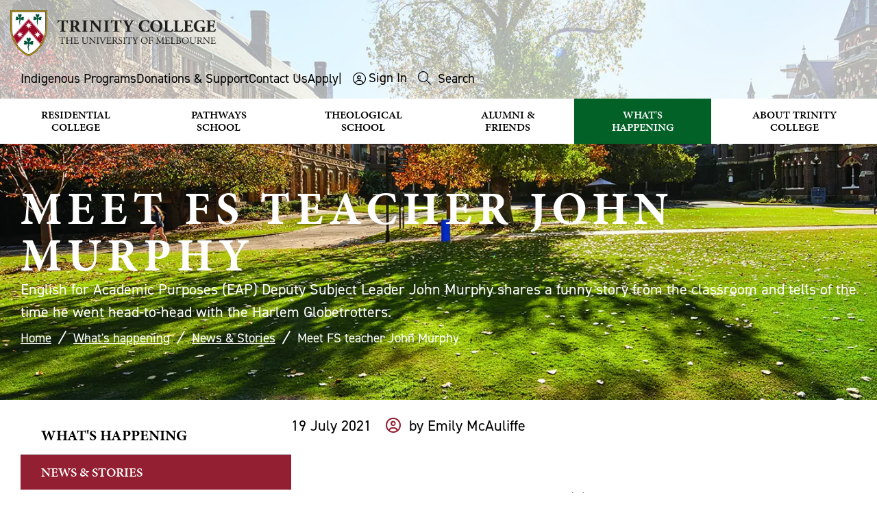

--- FILE ---
content_type: text/html; charset=utf-8
request_url: https://www.trinity.unimelb.edu.au/whats-happening/news/meet-john-murphy
body_size: 24983
content:

<!DOCTYPE html>

<html lang="en">
<head id="head">
    <title>Meet FS teacher John Murphy</title>

    <meta name="viewport" id="ViewportMetaTag" content="width=device-width, initial-scale=1.0" />
    <meta charset="UTF-8" />
    <meta name="format" content="text/html" />
        <meta name="description" content="English for Academic Purposes (EAP) Deputy Subject Leader John Murphy shares a funny story from the classroom.">

        <meta property="og:title" content="Meet FS teacher John Murphy">
        <meta property="og:description" content="Meet FS teacher John Murphy">
        <meta property="og:url" content="https://www.trinity.unimelb.edu.au/whats-happening/news/meet-john-murphy">
        <meta property="og:image" content="/getmedia/1ad0fa43-181d-4579-bc01-996e6e4a8a50/20210719_John-Murphy-thumb.jpg?ext=.jpg">

    <link rel="canonical" href="https://www.trinity.unimelb.edu.au/whats-happening/news/meet-john-murphy" />
    <link href="/assets/Source/Sites/Trinity/Templates/Default/images/favicon.ico" type="image/x-icon" rel="icon" />

    <link rel="stylesheet" media="screen" href="/assets/compiled/DDSN/Css/3A5B98389ABF8B02C1572B84C5CB2FFA_combined__screen_251106102652.css">


    <link href="/_content/Kentico.Content.Web.Rcl/Content/Bundles/Public/systemPageComponents.min.css" rel="stylesheet" />

        <script>
            blnLiveSite = true; 
        </script>   

    <script type="text/javascript" src="/Kentico.Resource/ABTest/KenticoABTestLogger/en-AU/ConversionLogger.js" async></script>
    <script type="text/javascript" src="/Kentico.Resource/Activities/KenticoActivityLogger/Logger.js?pageIdentifier=3736" async></script>
    <script type="text/javascript" src="/Kentico.Resource/WebAnalytics/Logger.js?Culture=en-AU&amp;HttpStatus=200&amp;Value=0" async></script>
    	<!-- Google tag (gtag.js) -->
	<script async src="https://www.googletagmanager.com/gtag/js?id=G-P0X67CE0RH"></script>
	<script>
		window.dataLayer = window.dataLayer || [];
		function gtag(){dataLayer.push(arguments);}
		gtag('js', new Date());

		gtag('config', 'G-P0X67CE0RH');
	</script>
	<!-- Google Tag Manager -->
	<script>
		(function(w,d,s,l,i){w[l]=w[l]||[];w[l].push({'gtm.start':new Date().getTime(),event:'gtm.js'});	
		var f=d.getElementsByTagName(s)[0],j=d.createElement(s),dl=l!='dataLayer'?'&l='+l:'';
		j.async=true;j.src='https://www.googletagmanager.com/gtm.js?id='+i+dl;f.parentNode.insertBefore(j,f);})	
		(window,document,'script','dataLayer','GTM-5TBC8D8');
	</script>

    


    

	<script>
	  !function(f,b,e,v,n,t,s)
	  {if(f.fbq)return;n=f.fbq=function(){n.callMethod?
	  n.callMethod.apply(n,arguments):n.queue.push(arguments)};
	  if(!f._fbq)f._fbq=n;n.push=n;n.loaded=!0;n.version='2.0';
	  n.queue=[];t=b.createElement(e);t.async=!0;
	  t.src=v;s=b.getElementsByTagName(e)[0];
	  s.parentNode.insertBefore(t,s)}(window, document,'script',
	  'https://connect.facebook.net/en_US/fbevents.js');
	  fbq('init', '850319635366563');
	  fbq('track', 'PageView');
	</script>
	<noscript>
	  <img height="1" width="1" style="display:none" 
		   src="https://www.facebook.com/tr?id=850319635366563&ev=PageView&noscript=1"/>
	</noscript>

    



</head>

<body id="d7044626-7f28-46cc-9f4f-a384e78fecb0" class="theme-default   template-id-twocols1 page-type-WebPage">
    <a name="TemplateTop" aria-hidden="true"></a>
    <!--<div id="PageType">PageType WebPage /assets/Source/Sites/Trinity/Templates/twocols1/Css/twocols1.css</div>-->
    <!--<div id="RedirectURL">RedirectURL </div>-->
    <div id="TemplateWrapper">      
            <div id="AccessibilityToolbar">
                <ul id="AccessibilityMenu">
                    <li id="JumpToContent"><a href="#PageContent">Skip to Content</a></li>
                    <li id="JumpToMenu"><a href="#MainMenuNav">Main Menu</a></li>
                    <li id="JumpToSearch"><a href="#SearchSite">Search</a></li>
                </ul>
            </div>
        <div id="Template">
                <header id="Header" data-ktc-search-exclude>
                    <div id="HeaderContent">
                        <div class="site-header">
                            <div id="Logo">
                                <a href="/" title="Return to home page"><img class="logo-image" alt="Trinity College - The University of Melbourne logo" src="/assets/source/sites/trinity/templates/default/images/trinity_logo.png" /></a>
                            </div>
                            <div class="anchorMenu">
                                <ul class="horizontal menu">
                                    <li><a href="/about/indigenous-programs">Indigenous Programs</a></li>
                                    <li><a href="/alumni-and-friends/giving">Donations &amp; Support</a></li>
                                    <li><a href="/about/the-college/contact-us">Contact Us</a></li>
                                    <li><a class="link-lightbox apply" href="/apply">Apply</a></li>
                                    <li>|</li>
                                    <li>
                                        <div class="user-links">
                                                <a href="/signin?returnurl=%7E%2Fwhats-happening%2Fnews%2Fmeet-john-murphy">Sign In</a>
                                        </div>
                                    </li>
                                    <li id="SearchPaneLink"><a data-toggle="SearchPane" href="#" onclick="toggleSearch()"><span class="fal fa-search">&nbsp;</span> <span class="searchLabel">Search</span></a></li>
                                </ul>
                            </div>
                                <div id="SearchSite" class="site-search hidden">
                                    <div id="SearchPane">
                                        <form method="get" class="searchBox" action="/search">
                                            <label for="searchtext">Search:</label>
                                            <input name="searchtext" id="searchtext" type="text" placeholder="Search" autocomplete="off" />
                                            <input type="submit" value="Search"/>
                                        </form>
                                    </div>
                                </div>

<div class="mainMenu">
    <nav id="MainMenuNav">
        <ul class="menuList">
                        <li class="level1">
                            <a href="/residential-college">Residential College </a>
                            <ul class="megamenu side-content">
                                    <li class="level2">
                                            <a href="/residential-college/apply">Apply</a>
                                    </li>
                                    <li class="level2">
                                            <a href="/residential-college/choose-trinity">Living at Trinity</a>
                                            <ul>
                                                    <li class="level3">
                                                            <a href="/residential-college/choose-trinity/rooms-facilities">Rooms &amp; Facilities</a>
                                                    </li>
                                                    <li class="level3">
                                                            <a href="/residential-college/choose-trinity/food">Dining &amp; Meals</a>
                                                    </li>
                                                    <li class="level3">
                                                            <a href="/residential-college/choose-trinity/health-and-wellbeing">Health &amp; Wellbeing</a>
                                                    </li>
                                                    <li class="level3">
                                                            <a href="/residential-college/choose-trinity/sport">Sport &amp; Fitness</a>
                                                    </li>
                                                    <li class="level3">
                                                            <a href="/residential-college/choose-trinity/music-opportunities">Music &amp; Choir</a>
                                                    </li>
                                                    <li class="level3">
                                                            <a href="/residential-college/choose-trinity/clubs-and-societies">Clubs &amp; Societies</a>
                                                    </li>
                                                    <li class="level3">
                                                            <a href="/residential-college/choose-trinity/what-our-students-say">What our students say</a>
                                                    </li>
                                            </ul>                                                
                                    </li>
                                    <li class="level2">
                                            <a href="/residential-college/residential-college-scholarships">Scholarships</a>
                                            <ul>
                                                    <li class="level3">
                                                            <a href="/residential-college/residential-college-scholarships/postgraduate-scholarships">AGL Shaw Postgraduate Scholarship</a>
                                                    </li>
                                                    <li class="level3">
                                                            <a href="/residential-college/residential-college-scholarships/narrm-scholarships">Narrm Scholarships</a>
                                                    </li>
                                                    <li class="level3">
                                                            <a href="/residential-college/residential-college-scholarships/transforming-lives">Scholarship Stories</a>
                                                    </li>
                                            </ul>                                                
                                    </li>
                                    <li class="level2">
                                            <a href="/residential-college/why-we-love-trinity">Why we love Trinity</a>
                                    </li>
                                    <li class="level2">
                                            <a href="/residential-college/academic-program">Academic Program</a>
                                            <ul>
                                                    <li class="level3">
                                                            <a href="/residential-college/academic-program/prizes-awards">Prizes &amp; Awards</a>
                                                    </li>
                                            </ul>                                                
                                    </li>
                                    <li class="level2">
                                            <a href="/residential-college/leadership-opportunities">Leadership Opportunities</a>
                                    </li>
                                    <li class="level2">
                                            <a href="/residential-college/indigenous-support">Indigenous Support</a>
                                    </li>
                                    <li class="level2">
                                            <a href="/residential-college/trinity-college-campus-tours">Campus &amp; Virtual Tours</a>
                                    </li>
                                    <li class="level2">
                                            <a href="/residential-college/residential-fees">Fees</a>
                                    </li>
                                    <li class="level2">
                                            <a href="/residential-college/residential-college-key-dates">Key Dates</a>
                                    </li>
                                    <li class="level2">
                                            <a href="/residential-college/news-stories">News &amp; Stories</a>
                                    </li>
                                    <li class="level2">
                                            <a href="/residential-college/faqs">FAQs</a>
                                    </li>
                                    <li class="level2">
                                            <a href="/residential-college/current-students">Current Students</a>
                                            <ul>
                                                    <li class="level3">
                                                            <a href="/residential-college/current-students/update-your-information">Update Your Information</a>
                                                    </li>
                                                    <li class="level3">
                                                            <a href="/residential-college/current-students/make-a-payment">Make a Payment</a>
                                                    </li>
                                            </ul>                                                
                                    </li>
                                <li class="contentBottom"><div class="cols-3 menu-cards">
<div class="col">
<div class="item link-cover">
<div class="thumbnail"><img alt="Trinity College Students" loading="lazy" src="/getmedia/5d7352a3-7877-4040-a3c8-95d66c6d2e0a/RC-why-we-love-Trinity.jpg" /></div>

<div class="text">
<h3 class="title"><a href="/residential-college/why-we-love-trinity">Why we love Trinity</a></h3>
</div>
</div>
</div>

<div class="col">
<div class="item link-cover">
<div class="thumbnail"><img alt="Residential College students walking" loading="lazy" src="/getmedia/b128b609-3b9f-446e-bb76-5ce9832b5427/RC-living-at-Trinity.jpg" /></div>

<div class="text">
<h3 class="title"><a href="/residential-college/choose-trinity">Living at Trinity</a></h3>
</div>
</div>
</div>

<div class="col">
<div class="item link-cover">
<div class="thumbnail"><img alt="Residential College students clapping" loading="lazy" src="/getmedia/68b74212-0f24-4a0e-b8ca-b4c3e8214493/RC-apply.jpg" /></div>

<div class="text">
<h3 class="title"><a href="/residential-college/apply">Apply now</a></h3>
</div>
</div>
</div>
</div>
</li>
                            </ul>
                    </li>
                        <li class="level1">
                            <a href="/pathways-school">Pathways School </a>
                            <ul class="megamenu side-content">
                                    <li class="level2">
                                            <a href="/pathways-school/foundation-studies-program">What is Foundation Studies</a>
                                            <ul>
                                                    <li class="level3">
                                                            <a href="/pathways-school/foundation-studies-program/melbourne-model-7b6b20259c54a0f118dfe2eca42c50ed">The Melbourne Curriculum</a>
                                                    </li>
                                                    <li class="level3">
                                                            <a href="/pathways-school/foundation-studies-program/course-information">Course Information</a>
                                                    </li>
                                            </ul>                                                
                                    </li>
                                    <li class="level2">
                                            <a href="/pathways-school/who-can-apply">Who Can Apply</a>
                                            <ul>
                                                    <li class="level3">
                                                            <a href="/pathways-school/who-can-apply/entry-requirements">Entry Requirements</a>
                                                    </li>
                                            </ul>                                                
                                    </li>
                                    <li class="level2">
                                            <a href="/pathways-school/dates-fees">Dates &amp; Fees</a>
                                    </li>
                                    <li class="level2">
                                            <a href="/pathways-school/apply">How to apply &amp; enrol</a>
                                            <ul>
                                                    <li class="level3">
                                                            <a href="/pathways-school/apply/tcfs-application-form">Application Form</a>
                                                    </li>
                                                    <li class="level3">
                                                            <a href="/pathways-school/apply/how-to-accept-your-offer">Accept Your Offer</a>
                                                    </li>
                                                    <li class="level3">
                                                            <a href="/pathways-school/apply/students-under-18">Information for students under 18</a>
                                                    </li>
                                                    <li class="level3">
                                                            <a href="/pathways-school/apply/accommodation">Find Accommodation in Melbourne</a>
                                                    </li>
                                                    <li class="level3">
                                                            <a href="/pathways-school/apply/student-visas">Apply for a Student Visa</a>
                                                    </li>
                                                    <li class="level3">
                                                            <a href="/pathways-school/apply/airport-reception-transfers">Airport Reception &amp; Pick Up</a>
                                                    </li>
                                            </ul>                                                
                                    </li>
                                    <li class="level2">
                                            <a href="/pathways-school/student-life">Student Life at Trinity</a>
                                            <ul>
                                                    <li class="level3">
                                                            <a href="/pathways-school/student-life/wellbeing-and-personal-support">Wellbeing &amp; Support</a>
                                                    </li>
                                                    <li class="level3">
                                                            <a href="/pathways-school/student-life/clubs-and-activities">Clubs &amp; Activities</a>
                                                    </li>
                                                    <li class="level3">
                                                            <a href="/pathways-school/student-life/student-testimonials">Meet Our Students</a>
                                                    </li>
                                                    <li class="level3">
                                                            <a href="/pathways-school/student-life/meet-your-teachers">Meet Your Teachers</a>
                                                    </li>
                                            </ul>                                                
                                    </li>
                                    <li class="level2">
                                            <a href="/pathways-school/living-in-melbourne">Living in Melbourne</a>
                                            <ul>
                                                    <li class="level3">
                                                            <a href="/pathways-school/living-in-melbourne/living-expenses">Living Expenses</a>
                                                    </li>
                                                    <li class="level3">
                                                            <a href="/pathways-school/living-in-melbourne/safety">Safety</a>
                                                    </li>
                                                    <li class="level3">
                                                            <a href="/pathways-school/living-in-melbourne/climate-culture-food">Climate, Culture &amp; Food</a>
                                                    </li>
                                                    <li class="level3">
                                                            <a href="/pathways-school/living-in-melbourne/religion">Religion</a>
                                                    </li>
                                            </ul>                                                
                                    </li>
                                    <li class="level2">
                                            <a href="/pathways-school/meet-us-in-your-country">Meet us in your country</a>
                                            <ul>
                                                    <li class="level3">
                                                            <a href="https://eap.ascentone.com/trinity">Find an agent in your country</a>
                                                    </li>
                                            </ul>                                                
                                    </li>
                                    <li class="level2">
                                            <a href="/pathways-school/tours-pathways-school">Campus &amp; Online Tours</a>
                                    </li>
                                    <li class="level2">
                                            <a href="/pathways-school/foundation-studies-scholarships">Scholarships</a>
                                    </li>
                                    <li class="level2">
                                            <a href="/pathways-school/policies-1">Policies</a>
                                    </li>
                                    <li class="level2">
                                            <a href="/pathways-school/prospectus">Our Brochure</a>
                                    </li>
                                    <li class="level2">
                                            <a href="/pathways-school/faqs">Frequently Asked Questions</a>
                                    </li>
                                    <li class="level2">
                                            <a href="https://china.trinity.unimelb.edu.au/">&#x4E2D;&#x6587;&#x5B98;&#x7F51;</a>
                                    </li>
                                    <li class="level2">
                                            <a href="/pathways-school/enquiries">Enquiries</a>
                                    </li>
                                <li class="contentBottom"><div class="cols-3 menu-cards">
<div class="col">
<div class="item link-cover">
<div class="thumbnail"><img alt="Foundations studies school students studying" loading="lazy" src="/getmedia/c916653b-1b6d-4501-8715-ebba19cb6181/Pathways-What-is-FS.jpg" /></div>

<div class="text">
<h3 class="title"><a href="/pathways-school/foundation-studies-program">What is Foundation Studies?</a></h3>
</div>
</div>
</div>

<div class="col">
<div class="item link-cover">
<div class="thumbnail"><img alt="Pathways school students talking" loading="lazy" src="/getmedia/e79d18bd-b926-457c-a41d-83d87ef5d977/Pathways-who-can-apply.jpg" /></div>

<div class="text">
<h3 class="title"><a href="/pathways-school/who-can-apply">Who can apply?</a></h3>
</div>
</div>
</div>

<div class="col">
<div class="item link-cover">
<div class="thumbnail"><img alt="Pathways school student typing" loading="lazy" src="/getmedia/a831fd06-4ce7-47d8-88d7-22f935ab4176/Pathways-application-steps.jpg" /></div>

<div class="text">
<h3 class="title"><a href="/pathways-school/apply">How to apply</a></h3>
</div>
</div>
</div>
</div>
</li>
                            </ul>
                    </li>
                        <li class="level1">
                            <a href="/theological-school">Theological School </a>
                            <ul class="megamenu side-content">
                                    <li class="level2">
                                            <a href="/theological-school/about-the-school">About the School</a>
                                    </li>
                                    <li class="level2">
                                            <a href="/theological-school/open-house">Open House</a>
                                    </li>
                                    <li class="level2">
                                            <a href="/theological-school/faculty-and-staff">Our People</a>
                                            <ul>
                                                    <li class="level3">
                                                            <a href="/theological-school/faculty-and-staff/student-profiles">Staff, Student &amp; Alumni Profiles</a>
                                                    </li>
                                            </ul>                                                
                                    </li>
                                    <li class="level2">
                                            <a href="/theological-school/courses">Courses &amp; Further Study</a>
                                            <ul>
                                                    <li class="level3">
                                                            <a href="/theological-school/courses/units">Units</a>
                                                    </li>
                                                    <li class="level3">
                                                            <a href="/theological-school/courses/continuing-education">Continuing Education</a>
                                                    </li>
                                                    <li class="level3">
                                                            <a href="/theological-school/courses/ministry-education">Ministry Education</a>
                                                    </li>
                                                    <li class="level3">
                                                            <a href="/theological-school/courses/sharwood-lectures-in-church-law">Lectures</a>
                                                    </li>
                                            </ul>                                                
                                    </li>
                                    <li class="level2">
                                            <a href="/theological-school/apply-and-enrol">Apply &amp; Enrol</a>
                                            <ul>
                                                    <li class="level3">
                                                            <a href="/theological-school/apply-and-enrol/international-students">International Students</a>
                                                    </li>
                                                    <li class="level3">
                                                            <a href="/theological-school/apply-and-enrol/theological-school-scholarships">Theological School Scholarships</a>
                                                    </li>
                                            </ul>                                                
                                    </li>
                                    <li class="level2">
                                            <a href="/theological-school/research">Our Research</a>
                                    </li>
                                    <li class="level2">
                                            <a href="/theological-school/trinity-in-sydney">Trinity in Sydney</a>
                                    </li>
                                    <li class="level2">
                                            <a href="/theological-school/news-and-media">News &amp; Stories</a>
                                            <ul>
                                                    <li class="level3">
                                                            <a href="/theological-school/news-and-media/meditations">Meditations</a>
                                                    </li>
                                            </ul>                                                
                                    </li>
                                    <li class="level2">
                                            <a href="/theological-school/student-resources">Student Resources</a>
                                    </li>
                                <li class="contentBottom"><div class="cols-3 menu-cards">
<div class="col">
<div class="item link-cover">
<div class="thumbnail"><img alt="Theological school building" loading="lazy" src="/getmedia/a3f828da-ff15-4b0e-a1cb-2d3c06b35444/TS-about.png" /></div>

<div class="text">
<h3 class="title"><a href="/theological-school/about-the-school">About the Theological School</a></h3>
</div>
</div>
</div>

<div class="col">
<div class="item link-cover">
<div class="thumbnail"><img alt="Students attending class" loading="lazy" src="/getmedia/57ac6119-1adb-48df-a3d9-78ef0d341bd3/TS-courses-further-study.jpg" /></div>

<div class="text">
<h3 class="title"><a href="/theological-school/courses">Courses &amp; Further Study</a></h3>
</div>
</div>
</div>

<div class="col">
<div class="item link-cover">
<div class="thumbnail"><img alt="Theological staff having a discussion" loading="lazy" src="/getmedia/1377ef1a-77c6-4629-9496-092f28f6b45c/TS-apply-and-enrol.jpg" /></div>

<div class="text">
<h3 class="title"><a href="/theological-school/apply-and-enrol">Apply &amp; Enrol</a></h3>
</div>
</div>
</div>
</div>
</li>
                            </ul>
                    </li>
                        <li class="level1">
                            <a href="/alumni-and-friends">Alumni &amp; Friends </a>
                            <ul class="megamenu side-content">
                                    <li class="level2">
                                            <a href="/alumni-and-friends/get-involved">Get Involved</a>
                                    </li>
                                    <li class="level2">
                                            <a href="/alumni-and-friends/giving">Donations &amp; Support</a>
                                            <ul>
                                                    <li class="level3">
                                                            <a href="/alumni-and-friends/giving/areas-you-can-support">Areas You Can Support</a>
                                                    </li>
                                                    <li class="level3">
                                                            <a href="/alumni-and-friends/giving/bequests">Bequests</a>
                                                    </li>
                                            </ul>                                                
                                    </li>
                                    <li class="level2">
                                            <a href="/alumni-and-friends/alumni-network">Committees</a>
                                    </li>
                                    <li class="level2">
                                            <a href="/alumni-and-friends/alumni-awards">Alumni Awards</a>
                                            <ul>
                                                    <li class="level3">
                                                            <a href="/alumni-and-friends/alumni-awards/alum-of-year">Alum Of The Year Award Nomination</a>
                                                    </li>
                                            </ul>                                                
                                    </li>
                                    <li class="level2">
                                            <a href="/alumni-and-friends/trinity-college-foundation">Trinity College Foundation</a>
                                    </li>
                                <li class="contentBottom"><div class="cols-3 menu-cards">
<div class="col">
<div class="item link-cover">
<div class="thumbnail"><img alt="Students acting on stage" loading="lazy" src="/getmedia/0a3769f5-fba1-4352-bb99-893c4c6d7607/AF-donations.jpg" /></div>

<div class="text">
<h3 class="title"><a href="/alumni-and-friends/giving">Donations &amp; Support</a></h3>
</div>
</div>
</div>

<div class="col">
<div class="item link-cover">
<div class="thumbnail"><img alt="Alumni supporter plaque" loading="lazy" src="/getmedia/515b7a8b-f77d-4619-a713-3d2c342fb68e/AF-areas-to-support.jpg" /></div>

<div class="text">
<h3 class="title"><a href="/alumni-and-friends/giving/areas-you-can-support">Areas to Support</a></h3>
</div>
</div>
</div>

<div class="col">
<div class="item link-cover">
<div class="thumbnail"><img alt="students posing for a photo in corridor" loading="lazy" src="/getmedia/5353e7d9-a0fe-4c0f-9ee3-3aa64ba9a411/AF-get-involved.jpg" /></div>

<div class="text">
<h3 class="title"><a href="/alumni-and-friends/get-involved">Get Involved</a></h3>
</div>
</div>
</div>
</div>
</li>
                            </ul>
                    </li>
                        <li class="level1 selectedPath">
                            <a href="/whats-happening">What&#x27;s Happening </a>
                            <ul class="megamenu side-content">
                                    <li class="level2 selectedPath">
                                            <a href="/whats-happening/news">News &amp; Stories</a>
                                            <ul>
                                                    <li class="level3">
                                                            <a href="/whats-happening/news/meet-seb-moore">Meet Trinity&#x27;s aspiring art curator Seb Moore</a>
                                                    </li>
                                            </ul>                                                
                                    </li>
                                    <li class="level2">
                                            <a href="/whats-happening/events">Events</a>
                                    </li>
                                    <li class="level2">
                                            <a href="/whats-happening/art">Art</a>
                                            <ul>
                                                    <li class="level3">
                                                            <a href="/whats-happening/art/burke-gallery">The Burke Gallery</a>
                                                    </li>
                                                    <li class="level3">
                                                            <a href="/whats-happening/art/exhibitions">Exhibitions</a>
                                                    </li>
                                                    <li class="level3">
                                                            <a href="/whats-happening/art/collections">Collections</a>
                                                    </li>
                                                    <li class="level3">
                                                            <a href="/whats-happening/art/archives">Archives &amp; Heritage</a>
                                                    </li>
                                            </ul>                                                
                                    </li>
                                    <li class="level2">
                                            <a href="/whats-happening/music">Music &amp; Choir</a>
                                    </li>
                                    <li class="level2">
                                            <a href="/whats-happening/campus-development">Campus Development Projects</a>
                                            <ul>
                                                    <li class="level3">
                                                            <a href="/whats-happening/campus-development/kitchens-redevelopment">Kitchens Redevelopment</a>
                                                    </li>
                                            </ul>                                                
                                    </li>
                                    <li class="level2">
                                            <a href="/whats-happening/visiting-scholars">Visiting Scholars &amp; Lectureships</a>
                                            <ul>
                                                    <li class="level3">
                                                            <a href="/whats-happening/visiting-scholars/visiting-scholars-and-lectureships">Visiting Scholars</a>
                                                    </li>
                                                    <li class="level3">
                                                            <a href="/whats-happening/visiting-scholars/endowed-lectureships">Endowed Lectureships</a>
                                                    </li>
                                            </ul>                                                
                                    </li>
                                    <li class="level2">
                                            <a href="/whats-happening/accommodation-for-visitors">Accommodation for Visitors</a>
                                    </li>
                                    <li class="level2">
                                            <a href="/whats-happening/short-programs">Short Programs</a>
                                    </li>
                                    <li class="level2">
                                            <a href="/whats-happening/careers">Work at Trinity</a>
                                    </li>
                                <li class="contentBottom"><div class="cols-3 menu-cards">
<div class="col">
<div class="item link-cover">
<div class="thumbnail"><img alt="Trinity choir" loading="lazy" src="/getmedia/adc61700-96ce-4e4d-9bb4-9d38c5d9733b/whats-happening-music-choir.png" /></div>

<div class="text">
<h3 class="title"><a href="/whats-happening/music">Music &amp; Choir</a></h3>
</div>
</div>
</div>

<div class="col">
<div class="item link-cover">
<div class="thumbnail"><img alt="Trinity College art exhibition" loading="lazy" src="/getmedia/7a6f3575-d9aa-441f-b24d-d7b7d40122b0/whats-happening-art.jpg" /></div>

<div class="text">
<h3 class="title"><a href="/whats-happening/art">Art</a></h3>
</div>
</div>
</div>

<div class="col">
<div class="item link-cover">
<div class="thumbnail"><img alt="" src="/getmedia/21fbf81b-6cb1-4a0d-b64c-42590200473b/students-supporting-Rowing-competition.jpg" /></div>

<div class="text">
<h3 class="title"><a href="/whats-happening/news">News &amp; Stories</a></h3>
</div>
</div>
</div>
</div>
</li>
                            </ul>
                    </li>
                        <li class="level1">
                            <a href="/about">About Trinity College </a>
                            <ul class="megamenu side-content">
                                    <li class="level2">
                                            <a href="/about/history-of-the-college">History of the College</a>
                                            <ul>
                                                    <li class="level3">
                                                            <a href="https://trinity-college.shorthandstories.com/timeline-150-years-of-trinity/index.html">Timeline</a>
                                                    </li>
                                                    <li class="level3">
                                                            <a href="/about/history-of-the-college/constitution">Constitution</a>
                                                    </li>
                                                    <li class="level3">
                                                            <a href="/about/history-of-the-college/trinity-coat-of-arms">Coat of Arms &amp; Crest</a>
                                                    </li>
                                                    <li class="level3">
                                                            <a href="/about/history-of-the-college/anglican-nature-of-the-college">Anglican nature of the College</a>
                                                    </li>
                                            </ul>                                                
                                    </li>
                                    <li class="level2">
                                            <a href="/about/values-vision">Values &amp; Vision</a>
                                            <ul>
                                                    <li class="level3">
                                                            <a href="/about/values-vision/community-of-respect">A Community of Respect</a>
                                                    </li>
                                            </ul>                                                
                                    </li>
                                    <li class="level2">
                                            <a href="/about/our-campus">Our Campus</a>
                                            <ul>
                                                    <li class="level3">
                                                            <a href="/about/our-campus/virtual-tours">Online Tours &amp; Maps</a>
                                                    </li>
                                                    <li class="level3">
                                                            <a href="/about/our-campus/trinity-and-buildings">Buildings &amp; Grounds</a>
                                                    </li>
                                            </ul>                                                
                                    </li>
                                    <li class="level2">
                                            <a href="/about/people">Our People</a>
                                            <ul>
                                                    <li class="level3">
                                                            <a href="/about/people/board">Board</a>
                                                    </li>
                                                    <li class="level3">
                                                            <a href="/about/people/college-management">Senior Management</a>
                                                    </li>
                                                    <li class="level3">
                                                            <a href="/about/people/council">Council</a>
                                                    </li>
                                                    <li class="level3">
                                                            <a href="/about/people/committees">Committees</a>
                                                    </li>
                                                    <li class="level3">
                                                            <a href="/about/people/academic-and-teaching-fellows">Academic and Teaching Fellows</a>
                                                    </li>
                                                    <li class="level3">
                                                            <a href="/about/people/fellows-and-senior-fellows">Fellows and Senior Fellows</a>
                                                    </li>
                                                    <li class="level3">
                                                            <a href="/about/people/organisational-chart">Organisational Chart</a>
                                                    </li>
                                            </ul>                                                
                                    </li>
                                    <li class="level2">
                                            <a href="/about/library">Libraries</a>
                                    </li>
                                    <li class="level2">
                                            <a href="/about/chapel-and-chaplaincy">Chapel &amp; Chaplaincy</a>
                                            <ul>
                                                    <li class="level3">
                                                            <a href="/about/chapel-and-chaplaincy/events-in-trinity-chapel">Events in the Trinity Chapel</a>
                                                    </li>
                                            </ul>                                                
                                    </li>
                                    <li class="level2">
                                            <a href="/about/publications">Publications</a>
                                    </li>
                                    <li class="level2">
                                            <a href="https://trinity-college.shorthandstories.com/celebrating-150-years/index.html">Trinity 150</a>
                                            <ul>
                                                    <li class="level3">
                                                            <a href="https://trinity-college.shorthandstories.com/celebrating-150-years/index.html">150 years of Trinity</a>
                                                    </li>
                                                    <li class="level3">
                                                            <a href="https://trinity-college.shorthandstories.com/our-memories/index.html">Memories</a>
                                                    </li>
                                                    <li class="level3">
                                                            <a href="https://trinity-college.shorthandstories.com/our-stories/index.html">Stories</a>
                                                    </li>
                                                    <li class="level3">
                                                            <a href="https://trinity-college.shorthandstories.com/events/index.html">Events</a>
                                                    </li>
                                                    <li class="level3">
                                                            <a href="https://trinity-college.shorthandstories.com/oakleaf-awardees/index.html">Oakleaf Awards</a>
                                                    </li>
                                            </ul>                                                
                                    </li>
                                <li class="contentBottom"><div class="cols-3 menu-cards">
<div class="col">
<div class="item link-cover">
<div class="thumbnail"><img alt="Overhead view of the Trinity College campus" loading="lazy" src="/getmedia/06a5ac7b-94f1-40ec-aaad-95134c96a465/about-campus.png" /></div>

<div class="text">
<h3 class="title"><a href="/about/our-campus">Campus</a></h3>
</div>
</div>
</div>

<div class="col">
<div class="item link-cover">
<div class="thumbnail"><img alt="Trinity college chapel building" loading="lazy" src="/getmedia/8402bcf7-d7f9-46c6-b8bc-3a8bb02fe7f0/about-chapel.png" /></div>

<div class="text">
<h3 class="title"><a href="/about/chapel-and-chaplaincy">Chapel &amp; Chaplaincy</a></h3>
</div>
</div>
</div>

<div class="col">
<div class="item link-cover">
<div class="thumbnail"><img alt="Trinity college historical image" loading="lazy" src="/getmedia/1457e508-74a0-4101-9b14-4b6b31ee335c/about-history.jpg" /></div>

<div class="text">
<h3 class="title"><a href="/about/history-of-the-college">History of the College</a></h3>
</div>
</div>
</div>
</div>
</li>
                            </ul>
                    </li>
        </ul>
    </nav>
</div>                            <div class="hamburger" id="hamburger-10">
                                <span class="line"></span>
                                <span class="line"></span>
                                <span class="line"></span>
                            </div>
                        </div>
                    </div>
                </header>
                <main id="PageContainer">

                        <div id="SubHeader">
                                    <div id="PageIntro" class="page-intro">
                                        <div class="text">
                                                <h1 id="PageTitle" class="page-title">Meet FS teacher John Murphy</h1>
                                                <div id="PageSummaryIntro" class="summary intro">
                                                    English for Academic Purposes (EAP) Deputy Subject Leader John Murphy shares a funny story from the classroom and tells of the time he went head-to-head with the Harlem Globetrotters.
                                                </div>
                                        </div>
                                    </div>
                            

<div class="section">
    <div class="content">
        





<div class="HeaderImage">
    <img src="/getmedia/ac78cd2d-a41b-4429-845f-54ca4382f9d9/Trinity-College-tree-and-grounds-banner-image.jpg" alt="" >
</div>

    


    </div>
</div>
                        </div>

                        <div id="PageTop" class="page-top">
                            




<div class="trail-nav">
	<nav arial-label="Breadcrumb"  data-ktc-search-exclude>
		<ol>
<li class="item"><a href="https://www.trinity.unimelb.edu.au">Home</a></li>
<li class="item"><a href="https://www.trinity.unimelb.edu.au/whats-happening">What's happening</a></li>
<li class="item"><a href="https://www.trinity.unimelb.edu.au/whats-happening/news">News & Stories</a></li>
<li class="item page-current">Meet FS teacher John Murphy</li>
        </ol>
        </nav>
</div>

    


                            <div id="PageFunctionsTop" class="pageFunctions">
                                <ul>
                                    <li class="pagePrint"><a class="link-print">Print Page</a></li>
                                    <li class="pageShare"><a class="linke-share-page st_sharethis" displaytext="">Share Page</a></li>
                                </ul>
                            </div>
                        </div>

                    <div id="Content">
                            <div id="Page">
                                <div id="PageContent">
                                    <div id="Primary">
                                        <div id="PrimaryContent">

                                                <div id="PublishInfo" class="publish-info">
                                                        <div class="date" data-date="2021-07-19">
                                                            2021-07-19
                                                        </div>
                                                        <div class="author">
                                                            <span class="by">by</span>
                                                            <span class="name">Emily McAuliffe</span>
                                                        </div>
                                                </div>

                                            <div id="PageBody">
                                                

<div class="section">
    <div class="content">
        







    <div class="fr-view">
        <h2><img alt="John Murphy" src="/getmedia/73699976-c5f2-49f3-8303-1ebc815c2b5f/John-Murphy.aspx?width=300&amp;height=400" style="width: 300px; height: 400px; float: left; margin: 15px">What class&nbsp;do you teach?</h2>

<p>English for Academic Purposes (EAP) in the February Standard program.</p>

<h2>What do you enjoy most about teaching&nbsp;at Trinity College?</h2>

<p>Working with committed and competent people.</p>

<h2>What is one of your favourite memories from a Trinity class?</h2>

<p>After comparing the students’ social media use to the technology available to me when I was at their stage of education (in 1989), one student asked me, “So, are you, like, from the olden days?”</p>

<h2>What was your favourite subject at school?</h2>

<p>Maths and physics. I loved the logic of them.</p>

<h2>What is your favourite thing about Australia?</h2>

<p>The opportunities for anyone to play a wide range of sports, regardless of skill and experience.</p>

<h2>What’s an interesting story from your life or travels you’d like to share?</h2>

<p>A friend and I were once successful in winning a game against two of the Harlem Globetrotters basketball team (ok, it was a game of pool, but a win’s a win!).</p>

<p>&nbsp;</p>

    </div>


    


    </div>
</div>

                                                
    



                                                
    



                                                <div id="SignInWrapper">
    


</div>
                                                
    



                                                
    


                                                
    



                                            </div>
                                        </div>
                                            <div id="PageInfo" class="page-date-category">
                                                <div class="content">
                                                    <div class="date">
                                                        
                                                    </div>
                                                    <div class="category">
                                                        Category: <a href="/whats-happening/news?tag=&quot;Foundation Studies&quot;">Foundation Studies</a>
                                                    </div>
                                                </div>
                                            </div>
                                    </div>
                                    <div id="Secondary">
                                        <div id="SecondaryContent">

<div class="section">
    <div class="content">
        
    </div>
</div></div>
                                    </div>
                                        <h2>Related News</h2>
                                        <div id="RelatedContent" class="related-news articles cards image-ratio-1x1 hover-effect-1">                                  
                                            <div class="content">                                           
                                                        <div class="item link-cover">
                                                                <div class="thumbnail">
                                                                    <img src="/getmedia/69d83222-465a-4355-81e8-92d3753115d0/FS-Dux-HeaderImage.jpg?width=2560&amp;height=1440&amp;ext=.jpg" alt="" loading="lazy">
                                                                </div>
                                                            <div class="text">
                                                                <h3 class="title"><a href="/whats-happening/news/dux-diaries-meet-trinitys-2024-foundation-studies-duxes">Dux Diaries: Meet Trinity&#x2019;s 2024 Foundation Studies Duxes</a></h3>
                                                                <div class="publish-info">
                                                                    <div class="date">29 Sep. 2025</div>
                                                                </div>
                                                                <div class="summary">Three students, three intakes, one achievement. Congratulations to our 2024 Foundation Studies duxes: Avani Arora (July Comprehensive Dux), Sherry Han (August Standard Dux), and Jolyn Fan (September Fast Track Dux). </div>                                                             
                                                            </div>
                                                        </div>
                                                        <div class="item link-cover">
                                                                <div class="thumbnail">
                                                                    <img src="/getmedia/c642fb63-7cde-4261-ab41-d1ea7019a1fa/Chenran-IMG-Square.jpg?width=3072&amp;height=3072&amp;ext=.jpg" alt="" loading="lazy">
                                                                </div>
                                                            <div class="text">
                                                                <h3 class="title"><a href="/whats-happening/news/trinity-foundation-studies-graduate-chenran-shares-her-tips-for-success">Trinity Foundation Studies graduate Chenran shares her tips for success</a></h3>
                                                                <div class="publish-info">
                                                                    <div class="date">04 Sep. 2025</div>
                                                                </div>
                                                                <div class="summary">Melbourne has been a journey of independence, self-management, and growth. Now, she&#x2019;s eager to share her advice with students keen on making the move to Melbourne.&#xA0;&#xA0;</div>                                                             
                                                            </div>
                                                        </div>
                                                        <div class="item link-cover">
                                                                <div class="thumbnail">
                                                                    <img src="/getmedia/f95acfb6-7873-42a0-ab66-cdab510b72c7/Jack-Watts.jpg?width=1333&amp;height=1333&amp;ext=.jpg" alt="" loading="lazy">
                                                                </div>
                                                            <div class="text">
                                                                <h3 class="title"><a href="/whats-happening/news/marketing-to-the-next-generation-considerations-in-a-rapidly-changing-world">Marketing to the next generation: considerations in a rapidly changing world</a></h3>
                                                                <div class="publish-info">
                                                                    <div class="date">16 Jul. 2025</div>
                                                                </div>
                                                                <div class="summary">Brand. Storytelling. Social media. AI. Marketing strategies in an always on world.</div>                                                             
                                                            </div>
                                                        </div>
                                                        <div class="item link-cover">
                                                                <div class="thumbnail">
                                                                    <img src="/Files/MediaLibraries/DDSN/email-images/Victoria-Market-Winter-Market.png?ext=.png" alt="" loading="lazy">
                                                                </div>
                                                            <div class="text">
                                                                <h3 class="title"><a href="/whats-happening/news/new-to-trinity-here-s-how-to-make-the-most-out-of-your-winter-in-melbourne">New to Trinity? Here&#x27;s how to make the most out of your winter in Melbourne</a></h3>
                                                                <div class="publish-info">
                                                                    <div class="date">03 Jul. 2025</div>
                                                                </div>
                                                                <div class="summary">It&#x27;s time to brave the cooler conditions and see what Melbourne has to offer this winter.</div>                                                             
                                                            </div>
                                                        </div>
                                                        <div class="item link-cover">
                                                                <div class="thumbnail">
                                                                    <img src="/getmedia/76286b32-8f3b-440f-a621-4b0cded72a26/Under-18-Accomodation-Options-Trinity-College.png?width=1200&amp;height=1200&amp;ext=.png" alt="" loading="lazy">
                                                                </div>
                                                            <div class="text">
                                                                <h3 class="title"><a href="/whats-happening/news/joining-trinity-foundation-studies-and-under-18-check-out-your-living-options">Joining Trinity Foundation Studies and under 18? Check out your living options</a></h3>
                                                                <div class="publish-info">
                                                                    <div class="date">13 Jun. 2025</div>
                                                                </div>
                                                                <div class="summary">Good news! We have a range of approved, purpose-built student accommodation options suitable for students under 18 years of age.</div>                                                             
                                                            </div>
                                                        </div>
                                                        <div class="item link-cover">
                                                                <div class="thumbnail">
                                                                    <img src="/getmedia/57b2b02a-b327-4f57-a2c8-51f6257befe9/Ken-square.jpg?width=1326&amp;height=1326&amp;ext=.jpg" alt="" loading="lazy">
                                                                </div>
                                                            <div class="text">
                                                                <h3 class="title"><a href="/whats-happening/news/a-message-from-professor-ken-hinchcliff">A message from Professor Ken Hinchcliff</a></h3>
                                                                <div class="publish-info">
                                                                    <div class="date">06 Jun. 2025</div>
                                                                </div>
                                                                <div class="summary"></div>                                                             
                                                            </div>
                                                        </div>
                                                        <div class="item link-cover">
                                                                <div class="thumbnail">
                                                                    <img src="/getmedia/e54b29b9-f536-41c3-94b8-5f7f73ffc00d/Eight-ways-to-be-a-more-sustainable-Trinity-student-thumbnail.png?width=1200&amp;height=1200&amp;ext=.png" alt="" loading="lazy">
                                                                </div>
                                                            <div class="text">
                                                                <h3 class="title"><a href="/whats-happening/news/eight-ways-to-be-a-more-sustainable-trinity-student">Eight ways to be a more sustainable Trinity student</a></h3>
                                                                <div class="publish-info">
                                                                    <div class="date">29 May 2025</div>
                                                                </div>
                                                                <div class="summary">With our government-legislated target of net-zero emissions by 2050, the urgency of collective climate action has never been greater.</div>                                                             
                                                            </div>
                                                        </div>
                                                        <div class="item link-cover">
                                                                <div class="thumbnail">
                                                                    <img src="/Files/MediaLibraries/DDSN/email-images/Quality-over-quantity-the-environmental-impact-of-our-clothes.png?ext=.png" alt="" loading="lazy">
                                                                </div>
                                                            <div class="text">
                                                                <h3 class="title"><a href="/whats-happening/news/quality-over-quantity-the-environmental-impact-of-our-clothes">Quality over quantity: the environmental impact of our clothes</a></h3>
                                                                <div class="publish-info">
                                                                    <div class="date">05 May 2025</div>
                                                                </div>
                                                                <div class="summary">Sally Tam-Hadi (TCFS 2007), founder of clothing label We The Earth, realised fast fashion was negatively impacting our natural world, and decided to act.</div>                                                             
                                                            </div>
                                                        </div>
                                                        <div class="item link-cover">
                                                                <div class="thumbnail">
                                                                    <img src="/Files/MediaLibraries/DDSN/email-images/Emma-Song-Badminton-Champion.png?ext=.png" alt="" loading="lazy">
                                                                </div>
                                                            <div class="text">
                                                                <h3 class="title"><a href="/whats-happening/news/this-trinity-champion-is-bringing-students-together-by-building-a-thriving-badminton-club">This Trinity champion is bringing students together through her thriving badminton club</a></h3>
                                                                <div class="publish-info">
                                                                    <div class="date">25 Mar. 2025</div>
                                                                </div>
                                                                <div class="summary">Emma Song, a championship-winning badminton player, has founded the Pathways School&#x2019;s first badminton club.</div>                                                             
                                                            </div>
                                                        </div>
                                                        <div class="item link-cover">
                                                                <div class="thumbnail">
                                                                    <img src="/Files/MediaLibraries/DDSN/email-images/Header_Images/Trinity-College-What-Lies-Ahead.jpg?ext=.jpg" alt="" loading="lazy">
                                                                </div>
                                                            <div class="text">
                                                                <h3 class="title"><a href="/whats-happening/news/what-lies-ahead-trinity-college">What lies ahead</a></h3>
                                                                <div class="publish-info">
                                                                    <div class="date">28 Feb. 2025</div>
                                                                </div>
                                                                <div class="summary">Faced with a fast-moving world, three educationalists comment on what the future might look like for higher education.</div>                                                             
                                                            </div>
                                                        </div>
                                                        <div class="item link-cover">
                                                                <div class="thumbnail">
                                                                    <img src="/getmedia/37702667-d19d-4e04-ab06-c497bca720c0/Street-Scene-Chinese-New-Year-Melbourne.png?width=1080&amp;height=1080&amp;ext=.png" alt="" loading="lazy">
                                                                </div>
                                                            <div class="text">
                                                                <h3 class="title"><a href="/whats-happening/news/trinity-students-share-how-they-celebrated-the-chinese-new-year">Trinity students share how they celebrated the Chinese New Year</a></h3>
                                                                <div class="publish-info">
                                                                    <div class="date">30 Jan. 2025</div>
                                                                </div>
                                                                <div class="summary">Fresh from ringing in the Year of the Snake, four students from our Pathways School share their New Year traditions and how they marked the holiday in Melbourne.</div>                                                             
                                                            </div>
                                                        </div>
                                                        <div class="item link-cover">
                                                                <div class="thumbnail">
                                                                    <img src="/getmedia/becd98c8-78d3-4d0e-a16c-88ccff3d5ea1/8-reasons-to-live-study-Melbourne-in-2025.png?width=1000&amp;height=1000&amp;ext=.png" alt="" loading="lazy">
                                                                </div>
                                                            <div class="text">
                                                                <h3 class="title"><a href="/whats-happening/news/8-reasons-to-study-in-melbourne">8 reasons to live and study in Melbourne in 2025</a></h3>
                                                                <div class="publish-info">
                                                                    <div class="date">10 Jan. 2025</div>
                                                                </div>
                                                                <div class="summary">Melbourne is one of Australia&#x2019;s most vibrant cities and has long been a sought-after study destination for domestic and international students alike. Here are 8 reasons why you should consider studying and living in Melbourne.</div>                                                             
                                                            </div>
                                                        </div>
                                                        <div class="item link-cover">
                                                                <div class="thumbnail">
                                                                    <img src="/getmedia/d5e531ad-6e2d-4312-909a-132cb826c2af/Kristin-Vestermark-thumb.jpg?width=300&amp;height=300&amp;ext=.jpg" alt="" loading="lazy">
                                                                </div>
                                                            <div class="text">
                                                                <h3 class="title"><a href="/whats-happening/news/meet-fs-teacher-kristin-vestermark">Meet FS teacher Kristin Vestermark</a></h3>
                                                                <div class="publish-info">
                                                                    <div class="date">04 Dec. 2024</div>
                                                                </div>
                                                                <div class="summary">The Environment, Development and Design lecturer tells us about her work at Trinity, her life philosophy and her childhood dream of becoming a mermaid.</div>                                                             
                                                            </div>
                                                        </div>
                                                        <div class="item link-cover">
                                                                <div class="thumbnail">
                                                                    <img src="/getmedia/042aee4a-8ea6-4e2d-bca2-e984696651b7/Flinders-St-Station,-Melbourne.jpg?width=852&amp;height=528&amp;ext=.jpg" alt="" loading="lazy">
                                                                </div>
                                                            <div class="text">
                                                                <h3 class="title"><a href="/whats-happening/news/sydney-vs-melbourne-international-students">Sydney vs Melbourne: which city is best for international students?</a></h3>
                                                                <div class="publish-info">
                                                                    <div class="date">03 Dec. 2024</div>
                                                                </div>
                                                                <div class="summary">Indecisive about which Australian city to study in? Let us break it down for you&#x2026;</div>                                                             
                                                            </div>
                                                        </div>
                                                        <div class="item link-cover">
                                                                <div class="thumbnail">
                                                                    <img src="/getmedia/0ff26a4c-a9bd-4425-a7eb-0e2338046c42/Dhwni-Dang-thumb.jpg?width=600&amp;height=600&amp;ext=.jpg" alt="" loading="lazy">
                                                                </div>
                                                            <div class="text">
                                                                <h3 class="title"><a href="/whats-happening/news/international-student-in-melbourne">What&#x27;s it like for an international student in Melbourne?</a></h3>
                                                                <div class="publish-info">
                                                                    <div class="date">15 Nov. 2024</div>
                                                                </div>
                                                                <div class="summary">Hear first-hand from an international student living in Melbourne to find out what it&#x27;s really like to live and study in one of Australia&#x27;s most popular cities.</div>                                                             
                                                            </div>
                                                        </div>
                                                        <div class="item link-cover">
                                                                <div class="thumbnail">
                                                                    <img src="/getmedia/fd0295c2-573f-4324-81ff-28813ccada39/KP-003-Trinity-College-050324-Chelsea.jpg?width=300&amp;height=449&amp;ext=.jpg" alt="" loading="lazy">
                                                                </div>
                                                            <div class="text">
                                                                <h3 class="title"><a href="/whats-happening/news/meet-agatha-chelsea">Meet Agatha Chelsea &#x2013; Indonesian superstar and Trinity College graduate</a></h3>
                                                                <div class="publish-info">
                                                                    <div class="date">30 Sep. 2024</div>
                                                                </div>
                                                                <div class="summary">Chelsea Terriyanto, aka Agatha Chelsea, has made a name for herself as a renowned Indonesian singer and actress, but she&#x2019;s also a keen academic and knew that studying at one of the world&#x2019;s top universities would be part of her journey.</div>                                                             
                                                            </div>
                                                        </div>
                                                        <div class="item link-cover">
                                                                <div class="thumbnail">
                                                                    <img src="/getmedia/71f394c4-57c0-4a34-afda-b892493af232/WhatsApp-Image-2024-08-09-at-00-41-52-96074ce7.jpg?width=300&amp;height=400&amp;ext=.jpg" alt="" loading="lazy">
                                                                </div>
                                                            <div class="text">
                                                                <h3 class="title"><a href="/whats-happening/news/meet-michael-dharmawan">Meet Michael Dharmawan, a Trinity Foundation Studies dux in 2024&#xA0;</a></h3>
                                                                <div class="publish-info">
                                                                    <div class="date">19 Sep. 2024</div>
                                                                </div>
                                                                <div class="summary">Congratulations to Michael, whose academic achievements led him to be named as dux of our September Fast Track 2023 intake.</div>                                                             
                                                            </div>
                                                        </div>
                                                        <div class="item link-cover">
                                                                <div class="thumbnail">
                                                                    <img src="/getmedia/98fa49f2-5354-49e2-9035-383b4c770466/Rachel-Zhou-Professional-Photo-Denist.jpg?width=600&amp;height=600&amp;ext=.jpg" alt="" loading="lazy">
                                                                </div>
                                                            <div class="text">
                                                                <h3 class="title"><a href="/whats-happening/news/rachel-zhou">Foundation Studies alum Rachel Hongxun Zhou</a></h3>
                                                                <div class="publish-info">
                                                                    <div class="date">22 Aug. 2024</div>
                                                                </div>
                                                                <div class="summary">From Yangzhou, China, to Melbourne, Australia, Rachel Zhou shares her inspiring journey of rediscovering her childhood passion for painting after a successful career in dentistry.</div>                                                             
                                                            </div>
                                                        </div>
                                                        <div class="item link-cover">
                                                                <div class="thumbnail">
                                                                    <img src="/getmedia/37bd3cf2-3469-4d20-8da3-c7bd7faa5375/xinran.jpg?width=600&amp;height=600&amp;ext=.jpg" alt="" loading="lazy">
                                                                </div>
                                                            <div class="text">
                                                                <h3 class="title"><a href="/whats-happening/news/xinranstory">From Foundation Studies to the Residential College to Oxford: Xinran&#x2019;s story</a></h3>
                                                                <div class="publish-info">
                                                                    <div class="date">22 Aug. 2024</div>
                                                                </div>
                                                                <div class="summary">Xinran Huang grew up in Beijing and first attended Trinity College Foundation Studies before transitioning to the Residential College &#x2013; which she said was a big culture shock, but taught her valuable life lessons.</div>                                                             
                                                            </div>
                                                        </div>
                                                        <div class="item link-cover">
                                                                <div class="thumbnail">
                                                                    <img src="/getmedia/b546a44e-4b27-49c9-ae91-7ca15c4cbe19/Eileen_thumb.jpg?width=300&amp;height=300&amp;ext=.jpg" alt="" loading="lazy">
                                                                </div>
                                                            <div class="text">
                                                                <h3 class="title"><a href="/whats-happening/news/meet-past-fs-student-yuxuan-li">Meet past FS student Yuxuan Li</a></h3>
                                                                <div class="publish-info">
                                                                    <div class="date">26 Jun. 2024</div>
                                                                </div>
                                                                <div class="summary">Yuxuan moved to Trinity College from China to pursue an education at the University of Melbourne, and loves Melbourne&#x27;s natural landscape and vibrant arts scene.</div>                                                             
                                                            </div>
                                                        </div>
                                                        <div class="item link-cover">
                                                                <div class="thumbnail">
                                                                    <img src="/getmedia/ef468b89-a545-4923-bf76-effeb771d728/Parkville-thumb.jpg?width=300&amp;height=300&amp;ext=.jpg" alt="" loading="lazy">
                                                                </div>
                                                            <div class="text">
                                                                <h3 class="title"><a href="/whats-happening/news/best-things-to-do-parkville">The best things to do in and around Parkville</a></h3>
                                                                <div class="publish-info">
                                                                    <div class="date">14 Jun. 2024</div>
                                                                </div>
                                                                <div class="summary">Curious as to how you could spend your time here in Melbourne? Let us show you some of our favourite activities and places to visit near the University of Melbourne.</div>                                                             
                                                            </div>
                                                        </div>
                                                        <div class="item link-cover">
                                                                <div class="thumbnail">
                                                                    <img src="/getattachment/c1683296-e922-4d3e-855d-6f23d512cd5a/FS.png?lang=en-AU&amp;ext=.png" alt="" loading="lazy">
                                                                </div>
                                                            <div class="text">
                                                                <h3 class="title"><a href="/whats-happening/news/what-will-you-learn-foundation-studies">Foundation Studies course subjects &#x2013; what will you learn?</a></h3>
                                                                <div class="publish-info">
                                                                    <div class="date">12 Jun. 2024</div>
                                                                </div>
                                                                <div class="summary">So, you&#x27;re interested in taking a Foundation Studies course but not sure what you&#x27;ll be learning? Let us outline it for you!</div>                                                             
                                                            </div>
                                                        </div>
                                                        <div class="item link-cover">
                                                                <div class="thumbnail">
                                                                    <img src="/getmedia/7d2137cd-2f61-4a08-8a11-2e97ffddc2a8/Gabriella-Sim-profile-photo.jpeg?width=600&amp;height=799&amp;ext=.jpeg" alt="" loading="lazy">
                                                                </div>
                                                            <div class="text">
                                                                <h3 class="title"><a href="/whats-happening/news/meet-fs-student-gabriella-sim">Meet Foundation Studies student Gabriella Sim </a></h3>
                                                                <div class="publish-info">
                                                                    <div class="date">26 Apr. 2024</div>
                                                                </div>
                                                                <div class="summary">Gabriella shares why she chose Trinity College and her favourite things about studying in Melbourne.</div>                                                             
                                                            </div>
                                                        </div>
                                                        <div class="item link-cover">
                                                                <div class="thumbnail">
                                                                    <img src="/getmedia/f88ec75e-321f-43c9-8cce-430498878284/Untitled-design_1.jpg?width=300&amp;height=300&amp;ext=.jpg" alt="" loading="lazy">
                                                                </div>
                                                            <div class="text">
                                                                <h3 class="title"><a href="/whats-happening/news/meet-fs-student-hanadi-alabdouli">Meet Foundation Studies student Hanadi Alabdouli </a></h3>
                                                                <div class="publish-info">
                                                                    <div class="date">18 Apr. 2024</div>
                                                                </div>
                                                                <div class="summary">Hanadi shares the reasons why she feels extremely lucky to study at Trinity College.</div>                                                             
                                                            </div>
                                                        </div>
                                                        <div class="item link-cover">
                                                                <div class="thumbnail">
                                                                    <img src="/getmedia/f80cbd06-f902-4de3-a246-a59f16f5dfe4/Untitled-design.jpeg?width=300&amp;height=300&amp;ext=.jpeg" alt="" loading="lazy">
                                                                </div>
                                                            <div class="text">
                                                                <h3 class="title"><a href="/whats-happening/news/meet-foundation-studies-student-miguel-valmayor">Meet Foundation Studies student Miguel Valmayor</a></h3>
                                                                <div class="publish-info">
                                                                    <div class="date">10 Apr. 2024</div>
                                                                </div>
                                                                <div class="summary">Miguel tells us about his transition from the Philippines to Australia and his experience so far at Trinity</div>                                                             
                                                            </div>
                                                        </div>
                                                        <div class="item link-cover">
                                                                <div class="thumbnail">
                                                                    <img src="/getmedia/2d441ef1-f4d0-4622-8adc-76fd41054cf5/Eid-thumb.jpg?width=300&amp;height=300&amp;ext=.jpg" alt="" loading="lazy">
                                                                </div>
                                                            <div class="text">
                                                                <h3 class="title"><a href="/whats-happening/news/what-is-eid-al-fitr">What is Eid al-Fitr?</a></h3>
                                                                <div class="publish-info">
                                                                    <div class="date">03 Apr. 2024</div>
                                                                </div>
                                                                <div class="summary">Eid al-Fitr: what it is, when it is and everything else you need to know</div>                                                             
                                                            </div>
                                                        </div>
                                                        <div class="item link-cover">
                                                                <div class="thumbnail">
                                                                    <img src="/getmedia/b058c6e9-df04-4fbb-a861-54e7bb063501/Tharushi_thumb.jpg?width=300&amp;height=300&amp;ext=.jpg" alt="" loading="lazy">
                                                                </div>
                                                            <div class="text">
                                                                <h3 class="title"><a href="/whats-happening/news/meet-economics-teacher-tharushi-nissanka">Meet economics teacher Tharushi Nissanka</a></h3>
                                                                <div class="publish-info">
                                                                    <div class="date">22 Nov. 2023</div>
                                                                </div>
                                                                <div class="summary">Tharushi shares what she loves most about Trinity and her advice to students thinking about joining Foundation Studies.</div>                                                             
                                                            </div>
                                                        </div>
                                                        <div class="item link-cover">
                                                                <div class="thumbnail">
                                                                    <img src="/getmedia/19bb28f9-e0cb-4e7e-a6db-db3f48c90f65/Hao-weng-thumb.jpg?width=300&amp;height=300&amp;ext=.jpg" alt="" loading="lazy">
                                                                </div>
                                                            <div class="text">
                                                                <h3 class="title"><a href="/whats-happening/news/meet-maths-teacher-hao-weng">Meet maths teacher Hao Weng</a></h3>
                                                                <div class="publish-info">
                                                                    <div class="date">20 Nov. 2023</div>
                                                                </div>
                                                                <div class="summary">Hao Weng shares some coffee advice and the most important advice he&#x27;s ever been given.</div>                                                             
                                                            </div>
                                                        </div>
                                                        <div class="item link-cover">
                                                                <div class="thumbnail">
                                                                    <img src="/getmedia/ec2472a0-3411-41ef-9883-318f82eb8faf/charmaine-thumb.jpg?width=300&amp;height=300&amp;ext=.jpg" alt="" loading="lazy">
                                                                </div>
                                                            <div class="text">
                                                                <h3 class="title"><a href="/whats-happening/news/charmaine-yee-2023-fs-alum-of-year">Charmaine Yee named our 2023 FS Alum of the Year</a></h3>
                                                                <div class="publish-info">
                                                                    <div class="date">20 Nov. 2023</div>
                                                                </div>
                                                                <div class="summary">We are pleased to announce Singaporean radio host and emcee Charmaine Yee as our FS Alum of the Year for 2023.</div>                                                             
                                                            </div>
                                                        </div>
                                                        <div class="item link-cover">
                                                                <div class="thumbnail">
                                                                    <img src="/getmedia/384d59d0-a179-40c9-ab56-3d1b6fc9d57b/Jake-Breaux_thumb.jpg?width=300&amp;height=300&amp;ext=.jpg" alt="" loading="lazy">
                                                                </div>
                                                            <div class="text">
                                                                <h3 class="title"><a href="/whats-happening/news/meet-english-lecturer-jake-breaux">Meet English lecturer Jake Breaux</a></h3>
                                                                <div class="publish-info">
                                                                    <div class="date">17 Nov. 2023</div>
                                                                </div>
                                                                <div class="summary">Jake shares how a gap year changed his life, and three places he thinks international students should visit in Victoria.</div>                                                             
                                                            </div>
                                                        </div>
                                                        <div class="item link-cover">
                                                                <div class="thumbnail">
                                                                    <img src="/getmedia/fdeb946f-deb0-4a94-baf5-27568f851717/Catherine-Roberts-thumb.jpg?width=300&amp;height=300&amp;ext=.jpg" alt="" loading="lazy">
                                                                </div>
                                                            <div class="text">
                                                                <h3 class="title"><a href="/whats-happening/news/meet-english-teacher-catherine-roberts">Meet English teacher Catherine Roberts</a></h3>
                                                                <div class="publish-info">
                                                                    <div class="date">25 Oct. 2023</div>
                                                                </div>
                                                                <div class="summary">Dr Catherine Roberts shares her love of English and writing, and her unconventional favourite Australian animal.</div>                                                             
                                                            </div>
                                                        </div>
                                                        <div class="item link-cover">
                                                                <div class="thumbnail">
                                                                    <img src="/getmedia/1a76ea4e-e1a4-4b46-b887-552c5b958ce3/crissa_thumb.jpg?width=300&amp;height=300&amp;ext=.jpg" alt="" loading="lazy">
                                                                </div>
                                                            <div class="text">
                                                                <h3 class="title"><a href="/whats-happening/news/crissa-prasita">Meet our Student Experience Officer Crissa Prasita</a></h3>
                                                                <div class="publish-info">
                                                                    <div class="date">25 Aug. 2023</div>
                                                                </div>
                                                                <div class="summary">Crissa grew up in Jakarta, attended Trinity College as a Foundation Studies student, then loved Trinity so much she came back as an employee.</div>                                                             
                                                            </div>
                                                        </div>
                                                        <div class="item link-cover">
                                                                <div class="thumbnail">
                                                                    <img src="/getmedia/55ef1fbf-a6a2-4931-a111-1328caa02592/Giselle_thumb.jpg?width=300&amp;height=300&amp;ext=.jpg" alt="" loading="lazy">
                                                                </div>
                                                            <div class="text">
                                                                <h3 class="title"><a href="/whats-happening/news/fs-dux-giselle-lei">FS dux Giselle Lei shares her Trinity experience</a></h3>
                                                                <div class="publish-info">
                                                                    <div class="date">16 Aug. 2023</div>
                                                                </div>
                                                                <div class="summary">Congratulations to Giselle Lei, whose academic achievements saw her named dux of our August Standard intake in 2023.</div>                                                             
                                                            </div>
                                                        </div>
                                                        <div class="item link-cover">
                                                                <div class="thumbnail">
                                                                    <img src="/getmedia/2a34239f-f42e-402f-a57f-ac96fad774ea/Yu-Lu_thumb.png?width=300&amp;height=300&amp;ext=.png" alt="" loading="lazy">
                                                                </div>
                                                            <div class="text">
                                                                <h3 class="title"><a href="/whats-happening/news/fs-dux-yu-lu">FS dux Yu Lu shares his Trinity experience</a></h3>
                                                                <div class="publish-info">
                                                                    <div class="date">15 Aug. 2023</div>
                                                                </div>
                                                                <div class="summary">Congratulations to Yu Lu, whose academic achievements saw him named dux of our July Comprehensive intake in 2023.</div>                                                             
                                                            </div>
                                                        </div>
                                                        <div class="item link-cover">
                                                                <div class="thumbnail">
                                                                    <img src="/getmedia/2651cf7c-165a-4260-902d-ff809a7d7c4f/Bun-Malita-and-Len-Leang,-with-Scott-Neeson,-CCF-Founder,-and-Ben-Waymire.jpg?width=600&amp;height=400&amp;ext=.jpg" alt="" loading="lazy">
                                                                </div>
                                                            <div class="text">
                                                                <h3 class="title"><a href="/whats-happening/news/cambodian-children&#x2019;s-fund-students-win-scholarships-to-trinity-college">Cambodian Children&#x2019;s Fund students win scholarships to Trinity College</a></h3>
                                                                <div class="publish-info">
                                                                    <div class="date">10 Jul. 2023</div>
                                                                </div>
                                                                <div class="summary">Students from impoverished areas of Cambodia have been awarded the gift of education via a partnership between the Cambodian Children&#x27;s Fund and Trinity College</div>                                                             
                                                            </div>
                                                        </div>
                                                        <div class="item link-cover">
                                                                <div class="thumbnail">
                                                                    <img src="/getmedia/2ec7aa84-78eb-4b22-b9ae-396e1366dc41/20211206_FS-video-campus-thumb.jpg?width=300&amp;height=300&amp;ext=.jpg" alt="" loading="lazy">
                                                                </div>
                                                            <div class="text">
                                                                <h3 class="title"><a href="/whats-happening/news/do-you-need-to-do-a-foundation-studies-course">Do you need to do a foundation studies course?</a></h3>
                                                                <div class="publish-info">
                                                                    <div class="date">09 Jun. 2023</div>
                                                                </div>
                                                                <div class="summary">How to know if taking a foundation studies program before you start university is right for you</div>                                                             
                                                            </div>
                                                        </div>
                                                        <div class="item link-cover">
                                                                <div class="thumbnail">
                                                                    <img src="/getmedia/7cdf081b-0300-4c96-b66c-b891defa48ce/Karen-Thomas.jpg?width=1115&amp;height=1385&amp;ext=.jpg" alt="" loading="lazy">
                                                                </div>
                                                            <div class="text">
                                                                <h3 class="title"><a href="/whats-happening/news/karen-thomas">Meet Student Experience Manager Karen Thomas</a></h3>
                                                                <div class="publish-info">
                                                                    <div class="date">06 Jun. 2023</div>
                                                                </div>
                                                                <div class="summary">Karen Thomas left a career in teaching to help set up awesome activities and events for students at Trinity College. She shares what she loves most about the college and Melbourne.</div>                                                             
                                                            </div>
                                                        </div>
                                                        <div class="item link-cover">
                                                                <div class="thumbnail">
                                                                    <img src="/getmedia/c5359d88-3ac3-450c-ba2f-23e27ca95e8f/How-Trinity-College-Foundation-Studies-has-helped-Lucie-grow-her-passion-for-environmental-protection.png?width=1400&amp;height=1400&amp;ext=.png" alt="" loading="lazy">
                                                                </div>
                                                            <div class="text">
                                                                <h3 class="title"><a href="/whats-happening/news/how-trinity-college-foundation-studies-has-helped-lucie-grow-her-passion-for-environmental-protectio">How Trinity College Foundation Studies has helped Lucie grow her passion for environmental protection</a></h3>
                                                                <div class="publish-info">
                                                                    <div class="date">02 Jun. 2023</div>
                                                                </div>
                                                                <div class="summary">Foundation Studies student Lucie Pham won Trinity&#x27;s Alison Wehrmann Award in 2023 for her commitment to sustainability and active engagement in her Environment, Development and Design class. She tells us why she&#x27;s so passionate about the environment.</div>                                                             
                                                            </div>
                                                        </div>
                                                        <div class="item link-cover">
                                                                <div class="thumbnail">
                                                                    <img src="/getmedia/9a90c55c-c1ca-41c9-a0f1-8bab2abb1e85/Meet-former-Foundation-Studies-student-Valerie-To.png?width=1400&amp;height=1400&amp;ext=.png" alt="" loading="lazy">
                                                                </div>
                                                            <div class="text">
                                                                <h3 class="title"><a href="/whats-happening/news/meet-former-foundation-studies-student-valerie-to">Meet former Foundation Studies student Valerie To</a></h3>
                                                                <div class="publish-info">
                                                                    <div class="date">02 Jun. 2023</div>
                                                                </div>
                                                                <div class="summary">Valerie shares why she decided to move to Australia from Hong Kong to study, and what she loves most about Melbourne.</div>                                                             
                                                            </div>
                                                        </div>
                                                        <div class="item link-cover">
                                                                <div class="thumbnail">
                                                                    <img src="/getmedia/3046a236-261f-401e-9389-6410402246c2/eden-aristo-tingkir_firsttime-thumbnail.jpg?width=350&amp;height=467&amp;ext=.jpg" alt="" loading="lazy">
                                                                </div>
                                                            <div class="text">
                                                                <h3 class="title"><a href="/whats-happening/news/eden-tingkir-on-why-trinity-college-is-the-perfect-way-to-transition-to-university-study-in-australi">Eden Tingkir on why Trinity College is the perfect way to transition to university study in Australia</a></h3>
                                                                <div class="publish-info">
                                                                    <div class="date">02 Jun. 2023</div>
                                                                </div>
                                                                <div class="summary">Eden Aristo Tingkir graduated from Trinity College Foundation Studies in January 2023 and is now studying a Bachelor of Science at Australia&#x2019;s top university, the University of Melbourne. Here he describes why he found studying at Trinity so valuable and what he loves about life in Melbourne.</div>                                                             
                                                            </div>
                                                        </div>
                                                        <div class="item link-cover">
                                                                <div class="thumbnail">
                                                                    <img src="/getmedia/560d2c82-f737-4bd6-af38-1b075d351599/Adrian-Ngai-s-experience-of-moving-to-Melbourne-from-Macau.png?width=1400&amp;height=1400&amp;ext=.png" alt="" loading="lazy">
                                                                </div>
                                                            <div class="text">
                                                                <h3 class="title"><a href="/whats-happening/news/adrian-ngai&#x2019;s-experience-of-moving-to-melbourne-from-macau">Adrian Ngai&#x2019;s experience of moving to Melbourne from Macau</a></h3>
                                                                <div class="publish-info">
                                                                    <div class="date">02 Jun. 2023</div>
                                                                </div>
                                                                <div class="summary">Former Macau Anglican College student Adrian Ngai moved to Australia to join a Foundation Studies program at Trinity College and is now on the path to studying at Australia&#x2019;s top university.</div>                                                             
                                                            </div>
                                                        </div>
                                                        <div class="item link-cover">
                                                                <div class="thumbnail">
                                                                    <img src="/getmedia/41f62cf0-5ea5-45f2-afd1-3677db465c4e/Opening-up-to-new-people-and-opportunities-Priscilla-s-experience-at-Trinity-College.png?width=1400&amp;height=1400&amp;ext=.png" alt="" loading="lazy">
                                                                </div>
                                                            <div class="text">
                                                                <h3 class="title"><a href="/whats-happening/news/opening-up-to-new-people-and-opportunities-priscilla-s-experience-at-trinity-college">Opening up to new people and opportunities: Priscilla&#x27;s experience at Trinity College</a></h3>
                                                                <div class="publish-info">
                                                                    <div class="date">02 Jun. 2023</div>
                                                                </div>
                                                                <div class="summary">Priscilla shares why Trinity College is a great option for international students</div>                                                             
                                                            </div>
                                                        </div>
                                                        <div class="item link-cover">
                                                                <div class="thumbnail">
                                                                    <img src="/getmedia/e448b0d0-f0ce-467f-a3fb-b0845c5ea3f2/Meet-Foundation-Studies-student-Elaine.png?width=1400&amp;height=1400&amp;ext=.png" alt="" loading="lazy">
                                                                </div>
                                                            <div class="text">
                                                                <h3 class="title"><a href="/whats-happening/news/meet-foundation-studies-student-elaine">Meet Foundation Studies student Elaine</a></h3>
                                                                <div class="publish-info">
                                                                    <div class="date">02 Jun. 2023</div>
                                                                </div>
                                                                <div class="summary">Elaine shares her experience in Trinity and what she loves about Melbourne.</div>                                                             
                                                            </div>
                                                        </div>
                                                        <div class="item link-cover">
                                                                <div class="thumbnail">
                                                                    <img src="/getmedia/c69c7b13-460e-4044-afad-884dd87f34ed/Meet-Foundation-Studies-student-Chang-Yan.png?width=1400&amp;height=1400&amp;ext=.png" alt="" loading="lazy">
                                                                </div>
                                                            <div class="text">
                                                                <h3 class="title"><a href="/whats-happening/news/meet-foundation-studies-student-chang-yan">Meet Foundation Studies student Chang Yan</a></h3>
                                                                <div class="publish-info">
                                                                    <div class="date">02 Jun. 2023</div>
                                                                </div>
                                                                <div class="summary">Chang shares her experiences in Trinity College and what she loves about Melbourne.</div>                                                             
                                                            </div>
                                                        </div>
                                                        <div class="item link-cover">
                                                                <div class="thumbnail">
                                                                    <img src="/getmedia/3fae32f1-9614-4d5a-b659-15e9425c1519/Meet-Foundation-Studies-teacher-Justin-Tighe.png?width=1400&amp;height=1400&amp;ext=.png" alt="" loading="lazy">
                                                                </div>
                                                            <div class="text">
                                                                <h3 class="title"><a href="/whats-happening/news/meet-foundation-studies-teacher-justin-tighe">Meet Foundation Studies teacher Justin Tighe</a></h3>
                                                                <div class="publish-info">
                                                                    <div class="date">30 May 2023</div>
                                                                </div>
                                                                <div class="summary">Justin shares his favourite places in Melbourne and why Trinity is a great choice for international students.</div>                                                             
                                                            </div>
                                                        </div>
                                                        <div class="item link-cover">
                                                                <div class="thumbnail">
                                                                    <img src="/getmedia/b1857256-eeba-4934-9309-1732a337d924/cherry-yang-thumbnail.jpg?width=350&amp;height=467&amp;ext=.jpg" alt="" loading="lazy">
                                                                </div>
                                                            <div class="text">
                                                                <h3 class="title"><a href="/whats-happening/news/thai-student-cherry-yang-shares-her-experiences-from-trinity-college-and-the-university-of-melbourne">Thai student Cherry Yang shares her experiences from Trinity College and the University of Melbourne</a></h3>
                                                                <div class="publish-info">
                                                                    <div class="date">30 May 2023</div>
                                                                </div>
                                                                <div class="summary">Cherry Yang says moving to Melbourne to join Foundation Studies at Trinity College was the biggest decision she ever made on her own. But it also turned out to be one of the best decisions.</div>                                                             
                                                            </div>
                                                        </div>
                                                        <div class="item link-cover">
                                                                <div class="thumbnail">
                                                                    <img src="/getmedia/662fd00f-ab91-41d9-8220-561e0e20c2eb/Seng-Hoarng-s-inspiring-journey-from-Cambodia-to-Australia.png?width=1400&amp;height=1400&amp;ext=.png" alt="" loading="lazy">
                                                                </div>
                                                            <div class="text">
                                                                <h3 class="title"><a href="/whats-happening/news/seng-hoarng&#x2019;s-inspiring-journey-from-cambodia-to-australia">Seng Hoarng&#x2019;s inspiring journey from Cambodia to Australia</a></h3>
                                                                <div class="publish-info">
                                                                    <div class="date">30 May 2023</div>
                                                                </div>
                                                                <div class="summary">From an impoverished upbringing in a Cambodian province to studying at Australia&#x2019;s top university, Seng Hoarng On&#x27;s journey from Cambodia to Australia has been an inspiring one.</div>                                                             
                                                            </div>
                                                        </div>
                                                        <div class="item link-cover">
                                                                <div class="thumbnail">
                                                                    <img src="/getmedia/ee0c2689-66c9-4c87-ad84-3c36fd4bcd50/Cedric-Nguyen-s-experience-of-studying-Foundation-Studies-in-Australia.png?width=1400&amp;height=1400&amp;ext=.png" alt="" loading="lazy">
                                                                </div>
                                                            <div class="text">
                                                                <h3 class="title"><a href="/whats-happening/news/cedric-nguyen&#x2019;s-experience-of-studying-foundation-studies-in-australia">Cedric Nguyen&#x2019;s experience of studying Foundation Studies in Australia</a></h3>
                                                                <div class="publish-info">
                                                                    <div class="date">30 May 2023</div>
                                                                </div>
                                                                <div class="summary">Studying within the Australian education system can be quite different to school in Vietnam, but as Cedric Nguyen found out, the challenge can be worth it.</div>                                                             
                                                            </div>
                                                        </div>
                                                        <div class="item link-cover">
                                                            <div class="text">
                                                                <h3 class="title"><a href="/whats-happening/news/a-home-away-from-home-finding-community-in-res-(1)">A home away from home: Finding community in residence</a></h3>
                                                                <div class="publish-info">
                                                                    <div class="date">16 May 2018</div>
                                                                </div>
                                                                <div class="summary">It&#x27;s never easy to move out of home and study with hundreds of other students in residence. Now, imagine doing this in a foreign country far from your homeland.</div>                                                             
                                                            </div>
                                                        </div>
                                                        <div class="item link-cover">
                                                            <div class="text">
                                                                <h3 class="title"><a href="/whats-happening/news/drama-studies-a-uniquely-trinity-story">Drama Studies: A uniquely Trinity story</a></h3>
                                                                <div class="publish-info">
                                                                    <div class="date">27 Nov. 2017</div>
                                                                </div>
                                                                <div class="summary">&#x2018;There&#x2019;s over 63 cultures [countries] that have come through the Foundation Studies program, and they&#x2019;ve all done drama. It&#x2019;s a regular United Nations; I think it should be on Australian Story. It would be really interesting to share because it&#x2019;s a very happy story.&#x2019; Dr Rosemary Blight, Subject Leader for Drama Studies. </div>                                                             
                                                            </div>
                                                        </div>
                                                        <div class="item link-cover">
                                                            <div class="text">
                                                                <h3 class="title"><a href="/whats-happening/news/catching-up-with-andrew-oppenheim">Catching up with Andrew Oppenheim</a></h3>
                                                                <div class="publish-info">
                                                                    <div class="date">22 Nov. 2016</div>
                                                                </div>
                                                                <div class="summary">Mathematics teacher, Andrew Oppenheim, first started teaching TCFS students part-time in 2002. He clearly enjoyed the experience very much though as he has essentially worked full-time since the October Fast Track was introduced in 2005. He shares some snippets from his time at Trinity below.&#xD;&#xA;</div>                                                             
                                                            </div>
                                                        </div>
                                            </div>
                                        </div>
                                </div>
                            </div>
                        



 
                            <div id="Tertiary">
                                <div id="TertiaryContent">

<div class="section">
    <div class="content">
        






<div class="subMenu" data-ktc-search-exclude>
        <div id="SubMenuSection">
            <div id="SubMenuSection_trinity_test-area" class="section">
                    <a href="/whats-happening">What&#x27;s happening</a>
            </div>
        </div>
            <ul class="level2">
                    <li class="level2 branch-current">
                            <a href="/whats-happening/news">News &amp; Stories</a>

            <ul class="level3">
                    <li class="level3">
                            <a href="/whats-happening/news/our-theological-school-student-president-s-mission-to-champion-a-spiritual-welcoming-and-fun-enviro">Our Theological School Student President&#x27;s mission to champion a spiritual and welcoming environment</a>

                    </li>
                    <li class="level3">
                            <a href="/whats-happening/news/jack-reaps-the-rewards-after-taking-a-leap-of-faith-on-trinity-college">Jack reaps the rewards after taking a leap of faith on Trinity College</a>

                    </li>
                    <li class="level3">
                            <a href="/whats-happening/news/trinity-alum-named-in-king-s-birthday-honours-2025">Trinity alum named in King&#x27;s Birthday Honours 2025</a>

                    </li>
                    <li class="level3">
                            <a href="/whats-happening/news/trinity-deputy-academic-dean-appointed-fellow-at-center-of-theological-inquiry">Trinity Deputy &amp; Academic Dean appointed Fellow at Center of Theological Inquiry</a>

                    </li>
                    <li class="level3">
                            <a href="/whats-happening/news/meet-seb-moore">Meet Trinity&#x27;s aspiring art curator Seb Moore</a>

                    </li>
                    <li class="level3">
                            <a href="/whats-happening/news/trinity-college-offers-its-congratulations-to-newly-elected-archbishop-of-melbourne-the-right-reve">Trinity College offers its congratulations to newly elected  Archbishop of Melbourne, the Right Reve</a>

                    </li>
            </ul>
                    </li>
                    <li class="level2">
                            <a href="/whats-happening/events">Events</a>

                    </li>
                    <li class="level2">
                            <a href="/whats-happening/art">Art</a>

                    </li>
                    <li class="level2">
                            <a href="/whats-happening/music">Music &amp; Choir</a>

                    </li>
                    <li class="level2">
                            <a href="/whats-happening/campus-development">Campus Development Projects</a>

                    </li>
                    <li class="level2">
                            <a href="/whats-happening/visiting-scholars">Visiting Scholars &amp; Lectureships</a>

                    </li>
                    <li class="level2">
                            <a href="/whats-happening/accommodation-for-visitors">Accommodation for Visitors</a>

                    </li>
                    <li class="level2">
                            <a href="/whats-happening/short-programs">Short Programs</a>

                    </li>
                    <li class="level2">
                            <a href="/whats-happening/careers">Work at Trinity</a>

                    </li>
            </ul>
</div>

    


    </div>
</div></div>
                            </div>
                    </div>
                </main>
                        <footer id="Footer">
                            <div id="FooterContent">
                                <div class="section bg-color-1 padding-vertical-thicker">
<div class="content">
<div class="image"><img height="" loading="lazy" src="/getmedia/91981b60-1cc2-442e-a179-793ed7f2d257/indigenous-artwork-banner.png" style="width: 100%; " width="" /></div>
</div>
</div>

<div class="section bg-color-1 padding-bottom">
<div class="content maxwidth-mid">
<div class="fr-view">
<p class="margin-bottom-none" style="text-align: center"><img alt="Australian Aboriginal Flag" class="margin-right-thin" src="/getmedia/e6b78fe5-0ef9-4107-9cac-5c4655c31968/Australian-Aboriginal-Flag.png" style="margin-right: 5px; height: 72px; width: 120px" /><img alt="Flag of Torres Strait Islands" class="margin-right-thin" src="/getmedia/a4998eba-7d44-42f6-bcc9-23a8ae239b76/Flag-of-Torres-Strait-Islands.png" style="height: 72px; width: 120px" /></p>

<h2 class="margin-top-thin" style="text-align: center">Acknowledgement of country</h2>

<p style="text-align: center">We acknowledge and pay respect to the Wurundjeri people of the Kulin Nation, the Traditional Owners of the land upon which our college is situated.<br />
We pay our respects to all the Elders of Indigenous students who call Trinity home. We also acknowledge all Aboriginal and Torres Strait Islander<br />
stakeholders, members of the Trinity College community, the University of Melbourne and the wider World.</p>
</div>
</div>
</div>

<div class="site-footer padding-bottom-thick">
<div class="cols-2 padding-bottom padding-bottom-none-large margin-bottom-none-large stack-large">
<div class="col">
<div class="logo"><a href="/" title="Return to home page"><img alt="Trinity College - The University of Melbourne logo" class="logo-image" src="/assets/source/sites/trinity/templates/default/images/trinity_logo_white.png" /> </a></div>
</div>

<div class="col company-details"><span class="copyright">&copy; Copyright 2025 Trinity College </span> <span class="abn"> ABN: 39 485 211 746 </span> <span class="cricos"> CRICOS Provider No: 00709G </span></div>
</div>

<div class="cols-5">
<div class="col">
<h5>Address</h5>

<p class="location"><span>100 Royal Parade<br />
Parkville VIC<br />
3052 Australia</span><br />
<span><a href="/about/our-campus/virtual-tours">View campus map</a></span></p>
</div>

<div class="col">
<h5>Contact Us</h5>

<p class="phone"><a href="tel:+61393487100">+61 3 9348 7100</a></p>

<p class="email"><a href="/about/the-college/contact-us">Email Enquiries</a></p>

<p class="phone"><a href="tel:+61405193853">Media Enquiries:<br />
+61 405 193 853 </a></p>
</div>

<div class="col">
<h5>Website</h5>

<ul class="nav">
	<li class="nav-item"><a href="/sitemap">Site Map</a></li>
	<li class="nav-item"><a href="/privacy-policy">Privacy Statement</a></li>
	<li class="nav-item"><a href="/about/values-vision/community-of-respect/national-code">National Higher Eductation Code</a></li>
	<li class="nav-item"><a href="/about/child-safe-policy">Child Safe Policy</a></li>
	<li class="nav-item"><a href="/disclaimer">Disclaimer</a></li>
	<li class="nav-item"><a href="https://trinityunimelb.sharepoint.com/sites/SharePoint/SitePages/Trinity-College-Home-Page.aspx">Portal</a></li>
	<li class="nav-item"><a href="/about/careers">Work at Trinity</a></li>
	<li class="nav-item"><a href="/about/the-college/contact-us">Contact Us</a></li>
</ul>
</div>

<div class="col">
<h5>Support Us</h5>

<ul class="nav">
	<li class="nav-item"><a href="/alumni-and-friends/donate">Donate</a></li>
	<li class="nav-item"><a href="/alumni-and-friends/support">Support the College</a></li>
	<li class="nav-item"><a href="/alumni-and-friends/get-involved">Get Involved</a></li>
	<li class="nav-item"><a href="/alumni-and-friends">Stay Connected</a></li>
</ul>
</div>

<div class="col">
<h5>Follow Us</h5>

<ul class="nav social-media">
	<li class="nav-item"><a class="fab fa-facebook" href="https://www.facebook.com/trinityunimelb"><span class="link-label">Facebook</span></a></li>
	<li class="nav-item"><a class="fab fa-linkedin" href="https://www.linkedin.com/school/trinityunimelb/"><span class="link-label">LinkedIn</span></a></li>
	<li class="nav-item"><a class="fab fa-flickr" href="https://www.flickr.com/photos/trinityunimelb/"><span class="link-label">Flickr</span></a></li>
	<li class="nav-item"><a class="fab fa-youtube" href="https://www.youtube.com/user/trinityunimelb"><span class="link-label">Youtube</span></a></li>
	<li class="nav-item"><a class="fab fa-instagram" href="https://www.instagram.com/trinityunimelb/"><span class="link-label">Instagram</span></a></li>
	<li class="nav-item"><a class="fas fa-envelope-square" href="https://www.trinity.unimelb.edu.au/about/contact-us"><span class="link-label">Email</span></a></li>
</ul>
</div>
</div>

<div class="company-details" style="text-align: right;">Website by <a href="https://ddsn.com">DDSN Interactive</a></div>
</div>

                            </div>
                        </footer>
        </div>
    </div>

    
        <script src="/_content/Kentico.Content.Web.Rcl/Scripts/jquery-3.5.1.js"></script>
        <script src="/_content/Kentico.Content.Web.Rcl/Scripts/jquery.unobtrusive-ajax.js"></script>
        <script type="text/javascript">
            window.kentico = window.kentico || {};
            window.kentico.builder = {};
            window.kentico.builder.useJQuery = true;
        </script>
        <script src="/PageBuilder/Public/NewsletterSubscriptionWidget/replace-form.js"></script>
        <script src="/assets/Source/Core/Javascript/Website/form-components/systemFormComponents.js?v=1.0"></script>


    	<script src="/assets/compiled/DDSN/Javascript/9809C7F06FF1316F310BCA755250B098_combined_global__251001154507.js" defer></script>


    <script>
        var getCartUrl = '/api/cart';
    </script>








    


</body>
</html>


--- FILE ---
content_type: text/javascript
request_url: https://www.trinity.unimelb.edu.au/assets/Source/Core/Javascript/Website/form-components/systemFormComponents.js?v=1.0
body_size: 59152
content:
window.kentico = window.kentico || {};
window.kentico._forms = window.kentico._forms || {};
window.kentico._forms.formFileUploaderComponent = (function (document) {

    function disableElements(form) {
        form.fileUploaderDisabledElements = [];
        var elements = form.elements;
        for (var i = 0; i < elements.length; i++) {
            var element = elements[i];
            if (!element.disabled) {
                form.fileUploaderDisabledElements.push(i);
                element.disabled = true;
            }
        }
    }

    function enableElements(form) {
        form.fileUploaderDisabledElements.forEach(function (disabledElement) {
            form.elements[disabledElement].disabled = false;
        });
    }

    function clearTempFile(fileInput, inputReplacementFilename, inputPlaceholder, tempFileIdentifierInput, inputTextButton, inputIconButton) {
        fileInput.value = null;
        fileInput.removeAttribute("hidden");
        inputReplacementFilename.setAttribute("hidden", "hidden");

        inputPlaceholder.innerText = inputPlaceholder.originalText;
        tempFileIdentifierInput.value = "";

        inputTextButton.setAttribute("hidden", "hidden");
        inputIconButton.setAttribute("data-icon", "select");
        inputIconButton.removeAttribute("title");
    }

    function attachScript(config) {
        var fileInput = document.getElementById(config.fileInputId);
        var inputPlaceholder = document.getElementById(config.fileInputId + "-placeholder");
        var inputReplacementFilename = document.getElementById(config.fileInputId + "-replacement");
        var inputTextButton = document.getElementById(config.fileInputId + "-button");
        var inputIconButton = document.getElementById(config.fileInputId + "-icon");

        var tempFileIdentifierInput = document.getElementById(config.tempFileIdentifierInputId);
        var systemFileNameInput = document.getElementById(config.systemFileNameInputId);
        var originalFileNameInput = document.getElementById(config.originalFileNameInputId);
        var deletePersistentFileInput = document.getElementById(config.deletePersistentFileInputId);
        var tempFileOriginalName = config.tempFileOriginalName;

        var deleteFileIconButtonTitle = config.deleteFileIconButtonTitle;

        inputPlaceholder.originalText = inputPlaceholder.innerText;
        inputTextButton.originalText = inputTextButton.innerText;

        // If a file is selected, set text of the label and file input replacement to its filename.
        if ((originalFileNameInput.value || tempFileOriginalName)
            && deletePersistentFileInput.value.toUpperCase() === "FALSE") {
            inputPlaceholder.innerText = config.originalFileNamePlain || tempFileOriginalName;

            inputTextButton.removeAttribute("hidden");
            inputIconButton.setAttribute("data-icon", "remove");
            inputIconButton.setAttribute("title", deleteFileIconButtonTitle);

            inputReplacementFilename.removeAttribute("hidden");
            fileInput.setAttribute("hidden", "hidden");
        }

        // If file has not yet been persisted, send a request to delete it.
        var deleteTempFile = function () {
            if (tempFileIdentifierInput.value) {
                var deleteRequest = new XMLHttpRequest();

                deleteRequest.open("POST", config.deleteEndpoint + "&tempFileIdentifier=" + tempFileIdentifierInput.value);
                deleteRequest.send();
            }
        };
        // Deletes both permanent and temp files.
        var deleteFile = function () {
            if (systemFileNameInput.value) {
                deletePersistentFileInput.value = true;
            }

            deleteTempFile();

            clearTempFile(fileInput, inputReplacementFilename, inputPlaceholder, tempFileIdentifierInput, inputTextButton, inputIconButton);
        };
        // Wrapper for the deleteFile function used when the icon button is clicked.
        var deleteFileIcon = function (event) {
            if (inputIconButton.getAttribute("data-icon") === "remove") {
                event.preventDefault();
                deleteFile();
            }
        };

        inputTextButton.addEventListener("click", deleteFile);
        inputIconButton.addEventListener("click", deleteFileIcon);

        fileInput.addEventListener("change", function () {
            // In IE11 change fires also when setting fileInput value to null.
            if (!fileInput.value) {
                return;
            }

            inputTextButton.removeAttribute("hidden");
            inputIconButton.setAttribute("data-icon", "loading");
            disableElements(fileInput.form);

            // Validate file size.
            var file = fileInput.files[0];
            if (file !== undefined) {
                if (file.size > config.maxFileSize * 1024) {

                    fileInput.value = null;
                    tempFileIdentifierInput.value = "";
                    originalFileNameInput = "";

                    window.alert(config.maxFileSizeExceededErrorMessage);
                    enableElements(fileInput.form);
                    inputIconButton.setAttribute("data-icon", "select");

                    return;
                }
            }

            var data = new FormData();
            var submitRequest = new XMLHttpRequest();
            submitRequest.contentType = "multipart/form-data";

            data.append("file", file);

            submitRequest.addEventListener("load", function (e) {
                if (submitRequest.readyState === 4) {
                    if (submitRequest.status === 200) {
                        var result = submitRequest.response;
                        // IE11 and Edge do not support response type 'json'
                        if (typeof result === "string") {
                            result = JSON.parse(result);
                        }

                        if (result.errorMessage) {
                            fileInput.value = null;
                            alert(result.errorMessage);

                            inputIconButton.setAttribute("data-icon", "select");
                            inputTextButton.setAttribute("hidden", "hidden");
                        } else {
                            if (systemFileNameInput.value) {
                                deletePersistentFileInput.value = true;
                            }
                            deleteTempFile();

                            var filename = fileInput.files[0].name;

                            tempFileIdentifierInput.value = result.fileIdentifier;

                            inputPlaceholder.innerText = filename;
                            inputTextButton.removeAttribute("hidden");
                            inputIconButton.setAttribute("data-icon", "remove");
                            inputIconButton.setAttribute("title", deleteFileIconButtonTitle);

                            inputReplacementFilename.innerText = filename;
                            inputReplacementFilename.removeAttribute("hidden");
                            fileInput.setAttribute("hidden", "hidden");
                        }
                    } else {
                        alert("Error sending file: " + submitRequest.statusText);

                        inputIconButton.setAttribute("data-icon", "select");
                        inputTextButton.setAttribute("hidden", "hidden");
                    }

                    inputTextButton.innerHTML = inputTextButton.originalText;
                    enableElements(fileInput.form);
                }
            });

            submitRequest.upload.addEventListener("progress", function (event) {
                inputTextButton.innerText = parseInt(event.loaded / event.total * 100) + "%";
            });

            submitRequest.open("POST", config.submitEndpoint);
            submitRequest.responseType = "json";
            submitRequest.send(data);
        });
    }

    return {
        attachScript: attachScript
    };
}(document));

/*!
 * dist/inputmask
 * https://github.com/RobinHerbots/Inputmask
 * Copyright (c) 2010 - 2023 Robin Herbots
 * Licensed under the MIT license
 * Version: 5.0.8
 */
!function (e, t) {
    if ("object" == typeof exports && "object" == typeof module) module.exports = t(); else if ("function" == typeof define && define.amd) define([], t); else {
        var i = t();
        for (var n in i) ("object" == typeof exports ? exports : e)[n] = i[n];
    }
}("undefined" != typeof self ? self : this, (function () {
    return function () {
        "use strict";
        var e = {
            8741: function (e, t) {
                Object.defineProperty(t, "__esModule", {
                    value: !0
                }), t.default = void 0;
                var i = !("undefined" == typeof window || !window.document || !window.document.createElement);
                t.default = i;
            },
            3976: function (e, t, i) {
                Object.defineProperty(t, "__esModule", {
                    value: !0
                }), t.default = void 0;
                var n = i(2839), a = {
                    _maxTestPos: 500,
                    placeholder: "_",
                    optionalmarker: ["[", "]"],
                    quantifiermarker: ["{", "}"],
                    groupmarker: ["(", ")"],
                    alternatormarker: "|",
                    escapeChar: "\\",
                    mask: null,
                    regex: null,
                    oncomplete: function () { },
                    onincomplete: function () { },
                    oncleared: function () { },
                    repeat: 0,
                    greedy: !1,
                    autoUnmask: !1,
                    removeMaskOnSubmit: !1,
                    clearMaskOnLostFocus: !0,
                    insertMode: !0,
                    insertModeVisual: !0,
                    clearIncomplete: !1,
                    alias: null,
                    onKeyDown: function () { },
                    onBeforeMask: null,
                    onBeforePaste: function (e, t) {
                        return "function" == typeof t.onBeforeMask ? t.onBeforeMask.call(this, e, t) : e;
                    },
                    onBeforeWrite: null,
                    onUnMask: null,
                    showMaskOnFocus: !0,
                    showMaskOnHover: !0,
                    onKeyValidation: function () { },
                    skipOptionalPartCharacter: " ",
                    numericInput: !1,
                    rightAlign: !1,
                    undoOnEscape: !0,
                    radixPoint: "",
                    _radixDance: !1,
                    groupSeparator: "",
                    keepStatic: null,
                    positionCaretOnTab: !0,
                    tabThrough: !1,
                    supportsInputType: ["text", "tel", "url", "password", "search"],
                    ignorables: [n.keys.Backspace, n.keys.Tab, n.keys.Pause, n.keys.Escape, n.keys.PageUp, n.keys.PageDown, n.keys.End, n.keys.Home, n.keys.ArrowLeft, n.keys.ArrowUp, n.keys.ArrowRight, n.keys.ArrowDown, n.keys.Insert, n.keys.Delete, n.keys.ContextMenu, n.keys.F1, n.keys.F2, n.keys.F3, n.keys.F4, n.keys.F5, n.keys.F6, n.keys.F7, n.keys.F8, n.keys.F9, n.keys.F10, n.keys.F11, n.keys.F12, n.keys.Process, n.keys.Unidentified, n.keys.Shift, n.keys.Control, n.keys.Alt, n.keys.Tab, n.keys.AltGraph, n.keys.CapsLock],
                    isComplete: null,
                    preValidation: null,
                    postValidation: null,
                    staticDefinitionSymbol: void 0,
                    jitMasking: !1,
                    nullable: !0,
                    inputEventOnly: !1,
                    noValuePatching: !1,
                    positionCaretOnClick: "lvp",
                    casing: null,
                    inputmode: "text",
                    importDataAttributes: !0,
                    shiftPositions: !0,
                    usePrototypeDefinitions: !0,
                    validationEventTimeOut: 3e3,
                    substitutes: {}
                };
                t.default = a;
            },
            7392: function (e, t) {
                Object.defineProperty(t, "__esModule", {
                    value: !0
                }), t.default = void 0;
                t.default = {
                    9: {
                        validator: "[0-9\uff10-\uff19]",
                        definitionSymbol: "*"
                    },
                    a: {
                        validator: "[A-Za-z\u0410-\u044f\u0401\u0451\xc0-\xff\xb5]",
                        definitionSymbol: "*"
                    },
                    "*": {
                        validator: "[0-9\uff10-\uff19A-Za-z\u0410-\u044f\u0401\u0451\xc0-\xff\xb5]"
                    }
                };
            },
            253: function (e, t) {
                Object.defineProperty(t, "__esModule", {
                    value: !0
                }), t.default = function (e, t, i) {
                    if (void 0 === i) return e.__data ? e.__data[t] : null;
                    e.__data = e.__data || {}, e.__data[t] = i;
                };
            },
            3776: function (e, t, i) {
                Object.defineProperty(t, "__esModule", {
                    value: !0
                }), t.Event = void 0, t.off = function (e, t) {
                    var i, n;
                    f(this[0]) && e && (i = this[0].eventRegistry, n = this[0], e.split(" ").forEach((function (e) {
                        var a = l(e.split("."), 2);
                        (function (e, n) {
                            var a, r, o = [];
                            if (e.length > 0) if (void 0 === t) for (a = 0, r = i[e][n].length; a < r; a++) o.push({
                                ev: e,
                                namespace: n && n.length > 0 ? n : "global",
                                handler: i[e][n][a]
                            }); else o.push({
                                ev: e,
                                namespace: n && n.length > 0 ? n : "global",
                                handler: t
                            }); else if (n.length > 0) for (var s in i) for (var l in i[s]) if (l === n) if (void 0 === t) for (a = 0,
                                r = i[s][l].length; a < r; a++) o.push({
                                    ev: s,
                                    namespace: l,
                                    handler: i[s][l][a]
                                }); else o.push({
                                    ev: s,
                                    namespace: l,
                                    handler: t
                                });
                            return o;
                        })(a[0], a[1]).forEach((function (e) {
                            var t = e.ev, a = e.handler;
                            !function (e, t, a) {
                                if (e in i == 1) if (n.removeEventListener ? n.removeEventListener(e, a, !1) : n.detachEvent && n.detachEvent("on".concat(e), a),
                                    "global" === t) for (var r in i[e]) i[e][r].splice(i[e][r].indexOf(a), 1); else i[e][t].splice(i[e][t].indexOf(a), 1);
                            }(t, e.namespace, a);
                        }));
                    })));
                    return this;
                }, t.on = function (e, t) {
                    if (f(this[0])) {
                        var i = this[0].eventRegistry, n = this[0];
                        e.split(" ").forEach((function (e) {
                            var a = l(e.split("."), 2), r = a[0], o = a[1];
                            !function (e, a) {
                                n.addEventListener ? n.addEventListener(e, t, !1) : n.attachEvent && n.attachEvent("on".concat(e), t),
                                    i[e] = i[e] || {}, i[e][a] = i[e][a] || [], i[e][a].push(t);
                            }(r, void 0 === o ? "global" : o);
                        }));
                    }
                    return this;
                }, t.trigger = function (e) {
                    var t = arguments;
                    if (f(this[0])) for (var i = this[0].eventRegistry, n = this[0], r = "string" == typeof e ? e.split(" ") : [e.type], s = 0; s < r.length; s++) {
                        var l = r[s].split("."), c = l[0], u = l[1] || "global";
                        if (void 0 !== document && "global" === u) {
                            var d, p = {
                                bubbles: !0,
                                cancelable: !0,
                                composed: !0,
                                detail: arguments[1]
                            };
                            if (document.createEvent) {
                                try {
                                    if ("input" === c) p.inputType = "insertText", d = new InputEvent(c, p); else d = new CustomEvent(c, p);
                                } catch (e) {
                                    (d = document.createEvent("CustomEvent")).initCustomEvent(c, p.bubbles, p.cancelable, p.detail);
                                }
                                e.type && (0, a.default)(d, e), n.dispatchEvent(d);
                            } else (d = document.createEventObject()).eventType = c, d.detail = arguments[1],
                                e.type && (0, a.default)(d, e), n.fireEvent("on" + d.eventType, d);
                        } else if (void 0 !== i[c]) {
                            arguments[0] = arguments[0].type ? arguments[0] : o.default.Event(arguments[0]),
                                arguments[0].detail = arguments.slice(1);
                            var h = i[c];
                            ("global" === u ? Object.values(h).flat() : h[u]).forEach((function (e) {
                                return e.apply(n, t);
                            }));
                        }
                    }
                    return this;
                };
                var n, a = u(i(600)), r = u(i(9380)), o = u(i(4963)), s = u(i(8741));
                function l(e, t) {
                    return function (e) {
                        if (Array.isArray(e)) return e;
                    }(e) || function (e, t) {
                        var i = null == e ? null : "undefined" != typeof Symbol && e[Symbol.iterator] || e["@@iterator"];
                        if (null != i) {
                            var n, a, r, o, s = [], l = !0, c = !1;
                            try {
                                if (r = (i = i.call(e)).next, 0 === t) {
                                    if (Object(i) !== i) return;
                                    l = !1;
                                } else for (; !(l = (n = r.call(i)).done) && (s.push(n.value), s.length !== t); l = !0);
                            } catch (e) {
                                c = !0, a = e;
                            } finally {
                                try {
                                    if (!l && null != i.return && (o = i.return(), Object(o) !== o)) return;
                                } finally {
                                    if (c) throw a;
                                }
                            }
                            return s;
                        }
                    }(e, t) || function (e, t) {
                        if (!e) return;
                        if ("string" == typeof e) return c(e, t);
                        var i = Object.prototype.toString.call(e).slice(8, -1);
                        "Object" === i && e.constructor && (i = e.constructor.name);
                        if ("Map" === i || "Set" === i) return Array.from(e);
                        if ("Arguments" === i || /^(?:Ui|I)nt(?:8|16|32)(?:Clamped)?Array$/.test(i)) return c(e, t);
                    }(e, t) || function () {
                        throw new TypeError("Invalid attempt to destructure non-iterable instance.\nIn order to be iterable, non-array objects must have a [Symbol.iterator]() method.");
                    }();
                }
                function c(e, t) {
                    (null == t || t > e.length) && (t = e.length);
                    for (var i = 0, n = new Array(t); i < t; i++) n[i] = e[i];
                    return n;
                }
                function u(e) {
                    return e && e.__esModule ? e : {
                        default: e
                    };
                }
                function f(e) {
                    return e instanceof Element;
                }
                t.Event = n, "function" == typeof r.default.CustomEvent ? t.Event = n = r.default.CustomEvent : s.default && (t.Event = n = function (e, t) {
                    t = t || {
                        bubbles: !1,
                        cancelable: !1,
                        composed: !0,
                        detail: void 0
                    };
                    var i = document.createEvent("CustomEvent");
                    return i.initCustomEvent(e, t.bubbles, t.cancelable, t.detail), i;
                }, n.prototype = r.default.Event.prototype);
            },
            600: function (e, t) {
                function i(e) {
                    return i = "function" == typeof Symbol && "symbol" == typeof Symbol.iterator ? function (e) {
                        return typeof e;
                    } : function (e) {
                        return e && "function" == typeof Symbol && e.constructor === Symbol && e !== Symbol.prototype ? "symbol" : typeof e;
                    }, i(e);
                }
                Object.defineProperty(t, "__esModule", {
                    value: !0
                }), t.default = function e() {
                    var t, n, a, r, o, s, l = arguments[0] || {}, c = 1, u = arguments.length, f = !1;
                    "boolean" == typeof l && (f = l, l = arguments[c] || {}, c++);
                    "object" !== i(l) && "function" != typeof l && (l = {});
                    for (; c < u; c++) if (null != (t = arguments[c])) for (n in t) a = l[n], l !== (r = t[n]) && (f && r && ("[object Object]" === Object.prototype.toString.call(r) || (o = Array.isArray(r))) ? (o ? (o = !1,
                        s = a && Array.isArray(a) ? a : []) : s = a && "[object Object]" === Object.prototype.toString.call(a) ? a : {},
                        l[n] = e(f, s, r)) : void 0 !== r && (l[n] = r));
                    return l;
                };
            },
            4963: function (e, t, i) {
                Object.defineProperty(t, "__esModule", {
                    value: !0
                }), t.default = void 0;
                var n = s(i(600)), a = s(i(9380)), r = s(i(253)), o = i(3776);
                function s(e) {
                    return e && e.__esModule ? e : {
                        default: e
                    };
                }
                var l = a.default.document;
                function c(e) {
                    return e instanceof c ? e : this instanceof c ? void (null != e && e !== a.default && (this[0] = e.nodeName ? e : void 0 !== e[0] && e[0].nodeName ? e[0] : l.querySelector(e),
                        void 0 !== this[0] && null !== this[0] && (this[0].eventRegistry = this[0].eventRegistry || {}))) : new c(e);
                }
                c.prototype = {
                    on: o.on,
                    off: o.off,
                    trigger: o.trigger
                }, c.extend = n.default, c.data = r.default, c.Event = o.Event;
                var u = c;
                t.default = u;
            },
            9845: function (e, t, i) {
                Object.defineProperty(t, "__esModule", {
                    value: !0
                }), t.mobile = t.iphone = t.ie = void 0;
                var n, a = (n = i(9380)) && n.__esModule ? n : {
                    default: n
                };
                var r = a.default.navigator && a.default.navigator.userAgent || "", o = r.indexOf("MSIE ") > 0 || r.indexOf("Trident/") > 0, s = navigator.userAgentData && navigator.userAgentData.mobile || a.default.navigator && a.default.navigator.maxTouchPoints || "ontouchstart" in a.default, l = /iphone/i.test(r);
                t.iphone = l, t.mobile = s, t.ie = o;
            },
            7184: function (e, t) {
                Object.defineProperty(t, "__esModule", {
                    value: !0
                }), t.default = function (e) {
                    return e.replace(i, "\\$1");
                };
                var i = new RegExp("(\\" + ["/", ".", "*", "+", "?", "|", "(", ")", "[", "]", "{", "}", "\\", "$", "^"].join("|\\") + ")", "gim");
            },
            6030: function (e, t, i) {
                Object.defineProperty(t, "__esModule", {
                    value: !0
                }), t.EventHandlers = void 0;
                var n = i(8711), a = i(2839), r = i(9845), o = i(7215), s = i(7760), l = i(4713);
                function c(e, t) {
                    var i = "undefined" != typeof Symbol && e[Symbol.iterator] || e["@@iterator"];
                    if (!i) {
                        if (Array.isArray(e) || (i = function (e, t) {
                            if (!e) return;
                            if ("string" == typeof e) return u(e, t);
                            var i = Object.prototype.toString.call(e).slice(8, -1);
                            "Object" === i && e.constructor && (i = e.constructor.name);
                            if ("Map" === i || "Set" === i) return Array.from(e);
                            if ("Arguments" === i || /^(?:Ui|I)nt(?:8|16|32)(?:Clamped)?Array$/.test(i)) return u(e, t);
                        }(e)) || t && e && "number" == typeof e.length) {
                            i && (e = i);
                            var n = 0, a = function () { };
                            return {
                                s: a,
                                n: function () {
                                    return n >= e.length ? {
                                        done: !0
                                    } : {
                                        done: !1,
                                        value: e[n++]
                                    };
                                },
                                e: function (e) {
                                    throw e;
                                },
                                f: a
                            };
                        }
                        throw new TypeError("Invalid attempt to iterate non-iterable instance.\nIn order to be iterable, non-array objects must have a [Symbol.iterator]() method.");
                    }
                    var r, o = !0, s = !1;
                    return {
                        s: function () {
                            i = i.call(e);
                        },
                        n: function () {
                            var e = i.next();
                            return o = e.done, e;
                        },
                        e: function (e) {
                            s = !0, r = e;
                        },
                        f: function () {
                            try {
                                o || null == i.return || i.return();
                            } finally {
                                if (s) throw r;
                            }
                        }
                    };
                }
                function u(e, t) {
                    (null == t || t > e.length) && (t = e.length);
                    for (var i = 0, n = new Array(t); i < t; i++) n[i] = e[i];
                    return n;
                }
                var f = {
                    keyEvent: function (e, t, i, c, u) {
                        var d = this.inputmask, p = d.opts, h = d.dependencyLib, v = d.maskset, m = this, g = h(m), y = e.key, k = n.caret.call(d, m), b = p.onKeyDown.call(this, e, n.getBuffer.call(d), k, p);
                        if (void 0 !== b) return b;
                        if (y === a.keys.Backspace || y === a.keys.Delete || r.iphone && y === a.keys.BACKSPACE_SAFARI || e.ctrlKey && y === a.keys.x && !("oncut" in m)) e.preventDefault(),
                            o.handleRemove.call(d, m, y, k), (0, s.writeBuffer)(m, n.getBuffer.call(d, !0), v.p, e, m.inputmask._valueGet() !== n.getBuffer.call(d).join("")); else if (y === a.keys.End || y === a.keys.PageDown) {
                                e.preventDefault();
                                var x = n.seekNext.call(d, n.getLastValidPosition.call(d));
                                n.caret.call(d, m, e.shiftKey ? k.begin : x, x, !0);
                            } else y === a.keys.Home && !e.shiftKey || y === a.keys.PageUp ? (e.preventDefault(),
                                n.caret.call(d, m, 0, e.shiftKey ? k.begin : 0, !0)) : p.undoOnEscape && y === a.keys.Escape && !0 !== e.altKey ? ((0,
                                    s.checkVal)(m, !0, !1, d.undoValue.split("")), g.trigger("click")) : y !== a.keys.Insert || e.shiftKey || e.ctrlKey || void 0 !== d.userOptions.insertMode ? !0 === p.tabThrough && y === a.keys.Tab ? !0 === e.shiftKey ? (k.end = n.seekPrevious.call(d, k.end, !0),
                                        !0 === l.getTest.call(d, k.end - 1).match.static && k.end--, k.begin = n.seekPrevious.call(d, k.end, !0),
                                        k.begin >= 0 && k.end > 0 && (e.preventDefault(), n.caret.call(d, m, k.begin, k.end))) : (k.begin = n.seekNext.call(d, k.begin, !0),
                                            k.end = n.seekNext.call(d, k.begin, !0), k.end < v.maskLength && k.end--, k.begin <= v.maskLength && (e.preventDefault(),
                                                n.caret.call(d, m, k.begin, k.end))) : e.shiftKey || p.insertModeVisual && !1 === p.insertMode && (y === a.keys.ArrowRight ? setTimeout((function () {
                                                    var e = n.caret.call(d, m);
                                                    n.caret.call(d, m, e.begin);
                                                }), 0) : y === a.keys.ArrowLeft && setTimeout((function () {
                                                    var e = n.translatePosition.call(d, m.inputmask.caretPos.begin);
                                                    n.translatePosition.call(d, m.inputmask.caretPos.end);
                                                    d.isRTL ? n.caret.call(d, m, e + (e === v.maskLength ? 0 : 1)) : n.caret.call(d, m, e - (0 === e ? 0 : 1));
                                                }), 0)) : o.isSelection.call(d, k) ? p.insertMode = !p.insertMode : (p.insertMode = !p.insertMode,
                                                    n.caret.call(d, m, k.begin, k.begin));
                        return d.isComposing = y == a.keys.Process || y == a.keys.Unidentified, d.ignorable = p.ignorables.includes(y),
                            f.keypressEvent.call(this, e, t, i, c, u);
                    },
                    keypressEvent: function (e, t, i, r, l) {
                        var c = this.inputmask || this, u = c.opts, f = c.dependencyLib, d = c.maskset, p = c.el, h = f(p), v = e.key;
                        if (!0 === t || e.ctrlKey && e.altKey || !(e.ctrlKey || e.metaKey || c.ignorable)) {
                            if (v) {
                                var m, g = t ? {
                                    begin: l,
                                    end: l
                                } : n.caret.call(c, p);
                                v = u.substitutes[v] || v, d.writeOutBuffer = !0;
                                var y = o.isValid.call(c, g, v, r, void 0, void 0, void 0, t);
                                if (!1 !== y && (n.resetMaskSet.call(c, !0), m = void 0 !== y.caret ? y.caret : n.seekNext.call(c, y.pos.begin ? y.pos.begin : y.pos),
                                    d.p = m), m = u.numericInput && void 0 === y.caret ? n.seekPrevious.call(c, m) : m,
                                    !1 !== i && (setTimeout((function () {
                                        u.onKeyValidation.call(p, v, y);
                                    }), 0), d.writeOutBuffer && !1 !== y)) {
                                    var k = n.getBuffer.call(c);
                                    (0, s.writeBuffer)(p, k, m, e, !0 !== t);
                                }
                                if (e.preventDefault(), t) return !1 !== y && (y.forwardPosition = m), y;
                            }
                        } else v === a.keys.Enter && c.undoValue !== c._valueGet(!0) && (c.undoValue = c._valueGet(!0),
                            setTimeout((function () {
                                h.trigger("change");
                            }), 0));
                    },
                    pasteEvent: function (e) {
                        var t, i = this.inputmask, a = i.opts, r = i._valueGet(!0), o = n.caret.call(i, this);
                        i.isRTL && (t = o.end, o.end = n.translatePosition.call(i, o.begin), o.begin = n.translatePosition.call(i, t));
                        var l = r.substr(0, o.begin), u = r.substr(o.end, r.length);
                        if (l == (i.isRTL ? n.getBufferTemplate.call(i).slice().reverse() : n.getBufferTemplate.call(i)).slice(0, o.begin).join("") && (l = ""),
                            u == (i.isRTL ? n.getBufferTemplate.call(i).slice().reverse() : n.getBufferTemplate.call(i)).slice(o.end).join("") && (u = ""),
                            window.clipboardData && window.clipboardData.getData) r = l + window.clipboardData.getData("Text") + u; else {
                            if (!e.clipboardData || !e.clipboardData.getData) return !0;
                            r = l + e.clipboardData.getData("text/plain") + u;
                        }
                        var f = r;
                        if (i.isRTL) {
                            f = f.split("");
                            var d, p = c(n.getBufferTemplate.call(i));
                            try {
                                for (p.s(); !(d = p.n()).done;) {
                                    var h = d.value;
                                    f[0] === h && f.shift();
                                }
                            } catch (e) {
                                p.e(e);
                            } finally {
                                p.f();
                            }
                            f = f.join("");
                        }
                        if ("function" == typeof a.onBeforePaste) {
                            if (!1 === (f = a.onBeforePaste.call(i, f, a))) return !1;
                            f || (f = r);
                        }
                        (0, s.checkVal)(this, !0, !1, f.toString().split(""), e), e.preventDefault();
                    },
                    inputFallBackEvent: function (e) {
                        var t = this.inputmask, i = t.opts, o = t.dependencyLib;
                        var c, u = this, d = u.inputmask._valueGet(!0), p = (t.isRTL ? n.getBuffer.call(t).slice().reverse() : n.getBuffer.call(t)).join(""), h = n.caret.call(t, u, void 0, void 0, !0);
                        if (p !== d) {
                            if (c = function (e, a, r) {
                                for (var o, s, c, u = e.substr(0, r.begin).split(""), f = e.substr(r.begin).split(""), d = a.substr(0, r.begin).split(""), p = a.substr(r.begin).split(""), h = u.length >= d.length ? u.length : d.length, v = f.length >= p.length ? f.length : p.length, m = "", g = [], y = "~"; u.length < h;) u.push(y);
                                for (; d.length < h;) d.push(y);
                                for (; f.length < v;) f.unshift(y);
                                for (; p.length < v;) p.unshift(y);
                                var k = u.concat(f), b = d.concat(p);
                                for (s = 0, o = k.length; s < o; s++) switch (c = l.getPlaceholder.call(t, n.translatePosition.call(t, s)),
                                    m) {
                                        case "insertText":
                                            b[s - 1] === k[s] && r.begin == k.length - 1 && g.push(k[s]), s = o;
                                            break;

                                        case "insertReplacementText":
                                        case "deleteContentBackward":
                                            k[s] === y ? r.end++ : s = o;
                                            break;

                                        default:
                                            k[s] !== b[s] && (k[s + 1] !== y && k[s + 1] !== c && void 0 !== k[s + 1] || (b[s] !== c || b[s + 1] !== y) && b[s] !== y ? b[s + 1] === y && b[s] === k[s + 1] ? (m = "insertText",
                                                g.push(k[s]), r.begin--, r.end--) : k[s] !== c && k[s] !== y && (k[s + 1] === y || b[s] !== k[s] && b[s + 1] === k[s + 1]) ? (m = "insertReplacementText",
                                                    g.push(k[s]), r.begin--) : k[s] === y ? (m = "deleteContentBackward", (n.isMask.call(t, n.translatePosition.call(t, s), !0) || b[s] === i.radixPoint) && r.end++) : s = o : (m = "insertText",
                                                        g.push(k[s]), r.begin--, r.end--));
                                    }
                                return {
                                    action: m,
                                    data: g,
                                    caret: r
                                };
                            }(d, p, h), (u.inputmask.shadowRoot || u.ownerDocument).activeElement !== u && u.focus(),
                                (0, s.writeBuffer)(u, n.getBuffer.call(t)), n.caret.call(t, u, h.begin, h.end, !0),
                                !r.mobile && t.skipNextInsert && "insertText" === e.inputType && "insertText" === c.action && t.isComposing) return !1;
                            switch ("insertCompositionText" === e.inputType && "insertText" === c.action && t.isComposing ? t.skipNextInsert = !0 : t.skipNextInsert = !1,
                            c.action) {
                                case "insertText":
                                case "insertReplacementText":
                                    c.data.forEach((function (e, i) {
                                        var n = new o.Event("keypress");
                                        n.key = e, t.ignorable = !1, f.keypressEvent.call(u, n);
                                    })), setTimeout((function () {
                                        t.$el.trigger("keyup");
                                    }), 0);
                                    break;

                                case "deleteContentBackward":
                                    var v = new o.Event("keydown");
                                    v.key = a.keys.Backspace, f.keyEvent.call(u, v);
                                    break;

                                default:
                                    (0, s.applyInputValue)(u, d), n.caret.call(t, u, h.begin, h.end, !0);
                            }
                            e.preventDefault();
                        }
                    },
                    setValueEvent: function (e) {
                        var t = this.inputmask, i = this, a = e && e.detail ? e.detail[0] : arguments[1];
                        void 0 === a && (a = i.inputmask._valueGet(!0)), (0, s.applyInputValue)(i, a), (e.detail && void 0 !== e.detail[1] || void 0 !== arguments[2]) && n.caret.call(t, i, e.detail ? e.detail[1] : arguments[2]);
                    },
                    focusEvent: function (e) {
                        var t = this.inputmask, i = t.opts, a = null == t ? void 0 : t._valueGet();
                        i.showMaskOnFocus && a !== n.getBuffer.call(t).join("") && (0, s.writeBuffer)(this, n.getBuffer.call(t), n.seekNext.call(t, n.getLastValidPosition.call(t))),
                            !0 !== i.positionCaretOnTab || !1 !== t.mouseEnter || o.isComplete.call(t, n.getBuffer.call(t)) && -1 !== n.getLastValidPosition.call(t) || f.clickEvent.apply(this, [e, !0]),
                            t.undoValue = null == t ? void 0 : t._valueGet(!0);
                    },
                    invalidEvent: function (e) {
                        this.inputmask.validationEvent = !0;
                    },
                    mouseleaveEvent: function () {
                        var e = this.inputmask, t = e.opts, i = this;
                        e.mouseEnter = !1, t.clearMaskOnLostFocus && (i.inputmask.shadowRoot || i.ownerDocument).activeElement !== i && (0,
                            s.HandleNativePlaceholder)(i, e.originalPlaceholder);
                    },
                    clickEvent: function (e, t) {
                        var i = this.inputmask;
                        i.clicked++;
                        var a = this;
                        if ((a.inputmask.shadowRoot || a.ownerDocument).activeElement === a) {
                            var r = n.determineNewCaretPosition.call(i, n.caret.call(i, a), t);
                            void 0 !== r && n.caret.call(i, a, r);
                        }
                    },
                    cutEvent: function (e) {
                        var t = this.inputmask, i = t.maskset, r = this, l = n.caret.call(t, r), c = t.isRTL ? n.getBuffer.call(t).slice(l.end, l.begin) : n.getBuffer.call(t).slice(l.begin, l.end), u = t.isRTL ? c.reverse().join("") : c.join("");
                        window.navigator.clipboard ? window.navigator.clipboard.writeText(u) : window.clipboardData && window.clipboardData.getData && window.clipboardData.setData("Text", u),
                            o.handleRemove.call(t, r, a.keys.Delete, l), (0, s.writeBuffer)(r, n.getBuffer.call(t), i.p, e, t.undoValue !== t._valueGet(!0));
                    },
                    blurEvent: function (e) {
                        var t = this.inputmask, i = t.opts, a = t.dependencyLib;
                        t.clicked = 0;
                        var r = a(this), l = this;
                        if (l.inputmask) {
                            (0, s.HandleNativePlaceholder)(l, t.originalPlaceholder);
                            var c = l.inputmask._valueGet(), u = n.getBuffer.call(t).slice();
                            "" !== c && (i.clearMaskOnLostFocus && (-1 === n.getLastValidPosition.call(t) && c === n.getBufferTemplate.call(t).join("") ? u = [] : s.clearOptionalTail.call(t, u)),
                                !1 === o.isComplete.call(t, u) && (setTimeout((function () {
                                    r.trigger("incomplete");
                                }), 0), i.clearIncomplete && (n.resetMaskSet.call(t), u = i.clearMaskOnLostFocus ? [] : n.getBufferTemplate.call(t).slice())),
                                (0, s.writeBuffer)(l, u, void 0, e)), t.undoValue !== t._valueGet(!0) && (t.undoValue = t._valueGet(!0),
                                    r.trigger("change"));
                        }
                    },
                    mouseenterEvent: function () {
                        var e = this.inputmask, t = e.opts.showMaskOnHover, i = this;
                        if (e.mouseEnter = !0, (i.inputmask.shadowRoot || i.ownerDocument).activeElement !== i) {
                            var a = (e.isRTL ? n.getBufferTemplate.call(e).slice().reverse() : n.getBufferTemplate.call(e)).join("");
                            t && (0, s.HandleNativePlaceholder)(i, a);
                        }
                    },
                    submitEvent: function () {
                        var e = this.inputmask, t = e.opts;
                        e.undoValue !== e._valueGet(!0) && e.$el.trigger("change"), -1 === n.getLastValidPosition.call(e) && e._valueGet && e._valueGet() === n.getBufferTemplate.call(e).join("") && e._valueSet(""),
                            t.clearIncomplete && !1 === o.isComplete.call(e, n.getBuffer.call(e)) && e._valueSet(""),
                            t.removeMaskOnSubmit && (e._valueSet(e.unmaskedvalue(), !0), setTimeout((function () {
                                (0, s.writeBuffer)(e.el, n.getBuffer.call(e));
                            }), 0));
                    },
                    resetEvent: function () {
                        var e = this.inputmask;
                        e.refreshValue = !0, setTimeout((function () {
                            (0, s.applyInputValue)(e.el, e._valueGet(!0));
                        }), 0);
                    }
                };
                t.EventHandlers = f;
            },
            9716: function (e, t, i) {
                Object.defineProperty(t, "__esModule", {
                    value: !0
                }), t.EventRuler = void 0;
                var n, a = (n = i(2394)) && n.__esModule ? n : {
                    default: n
                }, r = i(2839), o = i(8711), s = i(7760);
                var l = {
                    on: function (e, t, i) {
                        var n = e.inputmask.dependencyLib, l = function (t) {
                            t.originalEvent && (t = t.originalEvent || t, arguments[0] = t);
                            var l, c = this, u = c.inputmask, f = u ? u.opts : void 0;
                            if (void 0 === u && "FORM" !== this.nodeName) {
                                var d = n.data(c, "_inputmask_opts");
                                n(c).off(), d && new a.default(d).mask(c);
                            } else {
                                if (["submit", "reset", "setvalue"].includes(t.type) || "FORM" === this.nodeName || !(c.disabled || c.readOnly && !("keydown" === t.type && t.ctrlKey && t.key === r.keys.c || !1 === f.tabThrough && t.key === r.keys.Tab))) {
                                    switch (t.type) {
                                        case "input":
                                            if (!0 === u.skipInputEvent) return u.skipInputEvent = !1, t.preventDefault();
                                            break;

                                        case "click":
                                        case "focus":
                                            return u.validationEvent ? (u.validationEvent = !1, e.blur(), (0, s.HandleNativePlaceholder)(e, (u.isRTL ? o.getBufferTemplate.call(u).slice().reverse() : o.getBufferTemplate.call(u)).join("")),
                                                setTimeout((function () {
                                                    e.focus();
                                                }), f.validationEventTimeOut), !1) : (l = arguments, void setTimeout((function () {
                                                    e.inputmask && i.apply(c, l);
                                                }), 0));
                                    }
                                    var p = i.apply(c, arguments);
                                    return !1 === p && (t.preventDefault(), t.stopPropagation()), p;
                                }
                                t.preventDefault();
                            }
                        };
                        ["submit", "reset"].includes(t) ? (l = l.bind(e), null !== e.form && n(e.form).on(t, l)) : n(e).on(t, l),
                            e.inputmask.events[t] = e.inputmask.events[t] || [], e.inputmask.events[t].push(l);
                    },
                    off: function (e, t) {
                        if (e.inputmask && e.inputmask.events) {
                            var i = e.inputmask.dependencyLib, n = e.inputmask.events;
                            for (var a in t && ((n = [])[t] = e.inputmask.events[t]), n) {
                                for (var r = n[a]; r.length > 0;) {
                                    var o = r.pop();
                                    ["submit", "reset"].includes(a) ? null !== e.form && i(e.form).off(a, o) : i(e).off(a, o);
                                }
                                delete e.inputmask.events[a];
                            }
                        }
                    }
                };
                t.EventRuler = l;
            },
            219: function (e, t, i) {
                var n = d(i(2394)), a = i(2839), r = d(i(7184)), o = i(8711), s = i(4713);
                function l(e, t) {
                    return function (e) {
                        if (Array.isArray(e)) return e;
                    }(e) || function (e, t) {
                        var i = null == e ? null : "undefined" != typeof Symbol && e[Symbol.iterator] || e["@@iterator"];
                        if (null != i) {
                            var n, a, r, o, s = [], l = !0, c = !1;
                            try {
                                if (r = (i = i.call(e)).next, 0 === t) {
                                    if (Object(i) !== i) return;
                                    l = !1;
                                } else for (; !(l = (n = r.call(i)).done) && (s.push(n.value), s.length !== t); l = !0);
                            } catch (e) {
                                c = !0, a = e;
                            } finally {
                                try {
                                    if (!l && null != i.return && (o = i.return(), Object(o) !== o)) return;
                                } finally {
                                    if (c) throw a;
                                }
                            }
                            return s;
                        }
                    }(e, t) || function (e, t) {
                        if (!e) return;
                        if ("string" == typeof e) return c(e, t);
                        var i = Object.prototype.toString.call(e).slice(8, -1);
                        "Object" === i && e.constructor && (i = e.constructor.name);
                        if ("Map" === i || "Set" === i) return Array.from(e);
                        if ("Arguments" === i || /^(?:Ui|I)nt(?:8|16|32)(?:Clamped)?Array$/.test(i)) return c(e, t);
                    }(e, t) || function () {
                        throw new TypeError("Invalid attempt to destructure non-iterable instance.\nIn order to be iterable, non-array objects must have a [Symbol.iterator]() method.");
                    }();
                }
                function c(e, t) {
                    (null == t || t > e.length) && (t = e.length);
                    for (var i = 0, n = new Array(t); i < t; i++) n[i] = e[i];
                    return n;
                }
                function u(e) {
                    return u = "function" == typeof Symbol && "symbol" == typeof Symbol.iterator ? function (e) {
                        return typeof e;
                    } : function (e) {
                        return e && "function" == typeof Symbol && e.constructor === Symbol && e !== Symbol.prototype ? "symbol" : typeof e;
                    }, u(e);
                }
                function f(e, t) {
                    for (var i = 0; i < t.length; i++) {
                        var n = t[i];
                        n.enumerable = n.enumerable || !1, n.configurable = !0, "value" in n && (n.writable = !0),
                            Object.defineProperty(e, (a = n.key, r = void 0, r = function (e, t) {
                                if ("object" !== u(e) || null === e) return e;
                                var i = e[Symbol.toPrimitive];
                                if (void 0 !== i) {
                                    var n = i.call(e, t || "default");
                                    if ("object" !== u(n)) return n;
                                    throw new TypeError("@@toPrimitive must return a primitive value.");
                                }
                                return ("string" === t ? String : Number)(e);
                            }(a, "string"), "symbol" === u(r) ? r : String(r)), n);
                    }
                    var a, r;
                }
                function d(e) {
                    return e && e.__esModule ? e : {
                        default: e
                    };
                }
                var p = n.default.dependencyLib, h = function () {
                    function e(t, i, n) {
                        !function (e, t) {
                            if (!(e instanceof t)) throw new TypeError("Cannot call a class as a function");
                        }(this, e), this.mask = t, this.format = i, this.opts = n, this._date = new Date(1, 0, 1),
                            this.initDateObject(t, this.opts);
                    }
                    var t, i, n;
                    return t = e, (i = [{
                        key: "date",
                        get: function () {
                            return void 0 === this._date && (this._date = new Date(1, 0, 1), this.initDateObject(void 0, this.opts)),
                                this._date;
                        }
                    }, {
                        key: "initDateObject",
                        value: function (e, t) {
                            var i;
                            for (P(t).lastIndex = 0; i = P(t).exec(this.format);) {
                                var n = new RegExp("\\d+$").exec(i[0]), a = n ? i[0][0] + "x" : i[0], r = void 0;
                                if (void 0 !== e) {
                                    if (n) {
                                        var o = P(t).lastIndex, s = E(i.index, t);
                                        P(t).lastIndex = o, r = e.slice(0, e.indexOf(s.nextMatch[0]));
                                    } else r = e.slice(0, g[a] && g[a][4] || a.length);
                                    e = e.slice(r.length);
                                }
                                Object.prototype.hasOwnProperty.call(g, a) && this.setValue(this, r, a, g[a][2], g[a][1]);
                            }
                        }
                    }, {
                        key: "setValue",
                        value: function (e, t, i, n, a) {
                            if (void 0 !== t && (e[n] = "ampm" === n ? t : t.replace(/[^0-9]/g, "0"), e["raw" + n] = t.replace(/\s/g, "_")),
                                void 0 !== a) {
                                var r = e[n];
                                ("day" === n && 29 === parseInt(r) || "month" === n && 2 === parseInt(r)) && (29 !== parseInt(e.day) || 2 !== parseInt(e.month) || "" !== e.year && void 0 !== e.year || e._date.setFullYear(2012, 1, 29)),
                                    "day" === n && (m = !0, 0 === parseInt(r) && (r = 1)), "month" === n && (m = !0),
                                    "year" === n && (m = !0, r.length < 4 && (r = M(r, 4, !0))), "" === r || isNaN(r) || a.call(e._date, r),
                                    "ampm" === n && a.call(e._date, r);
                            }
                        }
                    }, {
                        key: "reset",
                        value: function () {
                            this._date = new Date(1, 0, 1);
                        }
                    }, {
                        key: "reInit",
                        value: function () {
                            this._date = void 0, this.date;
                        }
                    }]) && f(t.prototype, i), n && f(t, n), Object.defineProperty(t, "prototype", {
                        writable: !1
                    }), e;
                }(), v = (new Date).getFullYear(), m = !1, g = {
                    d: ["[1-9]|[12][0-9]|3[01]", Date.prototype.setDate, "day", Date.prototype.getDate],
                    dd: ["0[1-9]|[12][0-9]|3[01]", Date.prototype.setDate, "day", function () {
                        return M(Date.prototype.getDate.call(this), 2);
                    }],
                    ddd: [""],
                    dddd: [""],
                    m: ["[1-9]|1[012]", function (e) {
                        var t = e ? parseInt(e) : 0;
                        return t > 0 && t--, Date.prototype.setMonth.call(this, t);
                    }, "month", function () {
                        return Date.prototype.getMonth.call(this) + 1;
                    }],
                    mm: ["0[1-9]|1[012]", function (e) {
                        var t = e ? parseInt(e) : 0;
                        return t > 0 && t--, Date.prototype.setMonth.call(this, t);
                    }, "month", function () {
                        return M(Date.prototype.getMonth.call(this) + 1, 2);
                    }],
                    mmm: [""],
                    mmmm: [""],
                    yy: ["[0-9]{2}", Date.prototype.setFullYear, "year", function () {
                        return M(Date.prototype.getFullYear.call(this), 2);
                    }],
                    yyyy: ["[0-9]{4}", Date.prototype.setFullYear, "year", function () {
                        return M(Date.prototype.getFullYear.call(this), 4);
                    }],
                    h: ["[1-9]|1[0-2]", Date.prototype.setHours, "hours", Date.prototype.getHours],
                    hh: ["0[1-9]|1[0-2]", Date.prototype.setHours, "hours", function () {
                        return M(Date.prototype.getHours.call(this), 2);
                    }],
                    hx: [function (e) {
                        return "[0-9]{".concat(e, "}");
                    }, Date.prototype.setHours, "hours", function (e) {
                        return Date.prototype.getHours;
                    }],
                    H: ["1?[0-9]|2[0-3]", Date.prototype.setHours, "hours", Date.prototype.getHours],
                    HH: ["0[0-9]|1[0-9]|2[0-3]", Date.prototype.setHours, "hours", function () {
                        return M(Date.prototype.getHours.call(this), 2);
                    }],
                    Hx: [function (e) {
                        return "[0-9]{".concat(e, "}");
                    }, Date.prototype.setHours, "hours", function (e) {
                        return function () {
                            return M(Date.prototype.getHours.call(this), e);
                        };
                    }],
                    M: ["[1-5]?[0-9]", Date.prototype.setMinutes, "minutes", Date.prototype.getMinutes],
                    MM: ["0[0-9]|1[0-9]|2[0-9]|3[0-9]|4[0-9]|5[0-9]", Date.prototype.setMinutes, "minutes", function () {
                        return M(Date.prototype.getMinutes.call(this), 2);
                    }],
                    s: ["[1-5]?[0-9]", Date.prototype.setSeconds, "seconds", Date.prototype.getSeconds],
                    ss: ["0[0-9]|1[0-9]|2[0-9]|3[0-9]|4[0-9]|5[0-9]", Date.prototype.setSeconds, "seconds", function () {
                        return M(Date.prototype.getSeconds.call(this), 2);
                    }],
                    l: ["[0-9]{3}", Date.prototype.setMilliseconds, "milliseconds", function () {
                        return M(Date.prototype.getMilliseconds.call(this), 3);
                    }, 3],
                    L: ["[0-9]{2}", Date.prototype.setMilliseconds, "milliseconds", function () {
                        return M(Date.prototype.getMilliseconds.call(this), 2);
                    }, 2],
                    t: ["[ap]", k, "ampm", b, 1],
                    tt: ["[ap]m", k, "ampm", b, 2],
                    T: ["[AP]", k, "ampm", b, 1],
                    TT: ["[AP]M", k, "ampm", b, 2],
                    Z: [".*", void 0, "Z", function () {
                        var e = this.toString().match(/\((.+)\)/)[1];
                        e.includes(" ") && (e = (e = e.replace("-", " ").toUpperCase()).split(" ").map((function (e) {
                            return l(e, 1)[0];
                        })).join(""));
                        return e;
                    }],
                    o: [""],
                    S: [""]
                }, y = {
                    isoDate: "yyyy-mm-dd",
                    isoTime: "HH:MM:ss",
                    isoDateTime: "yyyy-mm-dd'T'HH:MM:ss",
                    isoUtcDateTime: "UTC:yyyy-mm-dd'T'HH:MM:ss'Z'"
                };
                function k(e) {
                    var t = this.getHours();
                    e.toLowerCase().includes("p") ? this.setHours(t + 12) : e.toLowerCase().includes("a") && t >= 12 && this.setHours(t - 12);
                }
                function b() {
                    var e = this.getHours();
                    return (e = e || 12) >= 12 ? "PM" : "AM";
                }
                function x(e) {
                    var t = new RegExp("\\d+$").exec(e[0]);
                    if (t && void 0 !== t[0]) {
                        var i = g[e[0][0] + "x"].slice("");
                        return i[0] = i[0](t[0]), i[3] = i[3](t[0]), i;
                    }
                    if (g[e[0]]) return g[e[0]];
                }
                function P(e) {
                    if (!e.tokenizer) {
                        var t = [], i = [];
                        for (var n in g) if (/\.*x$/.test(n)) {
                            var a = n[0] + "\\d+";
                            -1 === i.indexOf(a) && i.push(a);
                        } else -1 === t.indexOf(n[0]) && t.push(n[0]);
                        e.tokenizer = "(" + (i.length > 0 ? i.join("|") + "|" : "") + t.join("+|") + ")+?|.",
                            e.tokenizer = new RegExp(e.tokenizer, "g");
                    }
                    return e.tokenizer;
                }
                function w(e, t, i) {
                    if (!m) return !0;
                    if (void 0 === e.rawday || !isFinite(e.rawday) && new Date(e.date.getFullYear(), isFinite(e.rawmonth) ? e.month : e.date.getMonth() + 1, 0).getDate() >= e.day || "29" == e.day && (!isFinite(e.rawyear) || void 0 === e.rawyear || "" === e.rawyear) || new Date(e.date.getFullYear(), isFinite(e.rawmonth) ? e.month : e.date.getMonth() + 1, 0).getDate() >= e.day) return t;
                    if ("29" == e.day) {
                        var n = E(t.pos, i);
                        if ("yyyy" === n.targetMatch[0] && t.pos - n.targetMatchIndex == 2) return t.remove = t.pos + 1,
                            t;
                    } else if ("02" == e.month && "30" == e.day && void 0 !== t.c) return e.day = "03",
                        e.date.setDate(3), e.date.setMonth(1), t.insert = [{
                            pos: t.pos,
                            c: "0"
                        }, {
                            pos: t.pos + 1,
                            c: t.c
                        }], t.caret = o.seekNext.call(this, t.pos + 1), t;
                    return !1;
                }
                function S(e, t, i, n) {
                    var a, o, s = "";
                    for (P(i).lastIndex = 0; a = P(i).exec(e);) {
                        if (void 0 === t) if (o = x(a)) s += "(" + o[0] + ")"; else switch (a[0]) {
                            case "[":
                                s += "(";
                                break;

                            case "]":
                                s += ")?";
                                break;

                            default:
                                s += (0, r.default)(a[0]);
                        } else if (o = x(a)) if (!0 !== n && o[3]) s += o[3].call(t.date); else o[2] ? s += t["raw" + o[2]] : s += a[0]; else s += a[0];
                    }
                    return s;
                }
                function M(e, t, i) {
                    for (e = String(e), t = t || 2; e.length < t;) e = i ? e + "0" : "0" + e;
                    return e;
                }
                function _(e, t, i) {
                    return "string" == typeof e ? new h(e, t, i) : e && "object" === u(e) && Object.prototype.hasOwnProperty.call(e, "date") ? e : void 0;
                }
                function O(e, t) {
                    return S(t.inputFormat, {
                        date: e
                    }, t);
                }
                function E(e, t) {
                    var i, n, a = 0, r = 0;
                    for (P(t).lastIndex = 0; n = P(t).exec(t.inputFormat);) {
                        var o = new RegExp("\\d+$").exec(n[0]);
                        if ((a += r = o ? parseInt(o[0]) : n[0].length) >= e + 1) {
                            i = n, n = P(t).exec(t.inputFormat);
                            break;
                        }
                    }
                    return {
                        targetMatchIndex: a - r,
                        nextMatch: n,
                        targetMatch: i
                    };
                }
                n.default.extendAliases({
                    datetime: {
                        mask: function (e) {
                            return e.numericInput = !1, g.S = e.i18n.ordinalSuffix.join("|"), e.inputFormat = y[e.inputFormat] || e.inputFormat,
                                e.displayFormat = y[e.displayFormat] || e.displayFormat || e.inputFormat, e.outputFormat = y[e.outputFormat] || e.outputFormat || e.inputFormat,
                                e.placeholder = "" !== e.placeholder ? e.placeholder : e.inputFormat.replace(/[[\]]/, ""),
                                e.regex = S(e.inputFormat, void 0, e), e.min = _(e.min, e.inputFormat, e), e.max = _(e.max, e.inputFormat, e),
                                null;
                        },
                        placeholder: "",
                        inputFormat: "isoDateTime",
                        displayFormat: null,
                        outputFormat: null,
                        min: null,
                        max: null,
                        skipOptionalPartCharacter: "",
                        i18n: {
                            dayNames: ["Mon", "Tue", "Wed", "Thu", "Fri", "Sat", "Sun", "Monday", "Tuesday", "Wednesday", "Thursday", "Friday", "Saturday", "Sunday"],
                            monthNames: ["Jan", "Feb", "Mar", "Apr", "May", "Jun", "Jul", "Aug", "Sep", "Oct", "Nov", "Dec", "January", "February", "March", "April", "May", "June", "July", "August", "September", "October", "November", "December"],
                            ordinalSuffix: ["st", "nd", "rd", "th"]
                        },
                        preValidation: function (e, t, i, n, a, r, o, s) {
                            if (s) return !0;
                            if (isNaN(i) && e[t] !== i) {
                                var l = E(t, a);
                                if (l.nextMatch && l.nextMatch[0] === i && l.targetMatch[0].length > 1) {
                                    var c = g[l.targetMatch[0]][0];
                                    if (new RegExp(c).test("0" + e[t - 1])) return e[t] = e[t - 1], e[t - 1] = "0",
                                    {
                                        fuzzy: !0,
                                        buffer: e,
                                        refreshFromBuffer: {
                                            start: t - 1,
                                            end: t + 1
                                        },
                                        pos: t + 1
                                    };
                                }
                            }
                            return !0;
                        },
                        postValidation: function (e, t, i, n, a, r, o, l) {
                            var c, u;
                            if (o) return !0;
                            if (!1 === n && (((c = E(t + 1, a)).targetMatch && c.targetMatchIndex === t && c.targetMatch[0].length > 1 && void 0 !== g[c.targetMatch[0]] || (c = E(t + 2, a)).targetMatch && c.targetMatchIndex === t + 1 && c.targetMatch[0].length > 1 && void 0 !== g[c.targetMatch[0]]) && (u = g[c.targetMatch[0]][0]),
                                void 0 !== u && (void 0 !== r.validPositions[t + 1] && new RegExp(u).test(i + "0") ? (e[t] = i,
                                    e[t + 1] = "0", n = {
                                        pos: t + 2,
                                        caret: t
                                    }) : new RegExp(u).test("0" + i) && (e[t] = "0", e[t + 1] = i, n = {
                                        pos: t + 2
                                    })), !1 === n)) return n;
                            if (n.fuzzy && (e = n.buffer, t = n.pos), (c = E(t, a)).targetMatch && c.targetMatch[0] && void 0 !== g[c.targetMatch[0]]) {
                                var f = g[c.targetMatch[0]];
                                u = f[0];
                                var d = e.slice(c.targetMatchIndex, c.targetMatchIndex + c.targetMatch[0].length);
                                if (!1 === new RegExp(u).test(d.join("")) && 2 === c.targetMatch[0].length && r.validPositions[c.targetMatchIndex] && r.validPositions[c.targetMatchIndex + 1] && (r.validPositions[c.targetMatchIndex + 1].input = "0"),
                                    "year" == f[2]) for (var p = s.getMaskTemplate.call(this, !1, 1, void 0, !0), h = t + 1; h < e.length; h++) e[h] = p[h],
                                        delete r.validPositions[h];
                            }
                            var m = n, y = _(e.join(""), a.inputFormat, a);
                            return m && !isNaN(y.date.getTime()) && (a.prefillYear && (m = function (e, t, i) {
                                if (e.year !== e.rawyear) {
                                    var n = v.toString(), a = e.rawyear.replace(/[^0-9]/g, ""), r = n.slice(0, a.length), o = n.slice(a.length);
                                    if (2 === a.length && a === r) {
                                        var s = new Date(v, e.month - 1, e.day);
                                        e.day == s.getDate() && (!i.max || i.max.date.getTime() >= s.getTime()) && (e.date.setFullYear(v),
                                            e.year = n, t.insert = [{
                                                pos: t.pos + 1,
                                                c: o[0]
                                            }, {
                                                pos: t.pos + 2,
                                                c: o[1]
                                            }]);
                                    }
                                }
                                return t;
                            }(y, m, a)), m = function (e, t, i, n, a) {
                                if (!t) return t;
                                if (t && i.min && !isNaN(i.min.date.getTime())) {
                                    var r;
                                    for (e.reset(), P(i).lastIndex = 0; r = P(i).exec(i.inputFormat);) {
                                        var o;
                                        if ((o = x(r)) && o[3]) {
                                            for (var s = o[1], l = e[o[2]], c = i.min[o[2]], u = i.max ? i.max[o[2]] : c, f = [], d = !1, p = 0; p < c.length; p++) void 0 !== n.validPositions[p + r.index] || d ? (f[p] = l[p],
                                                d = d || l[p] > c[p]) : (f[p] = c[p], "year" === o[2] && l.length - 1 == p && c != u && (f = (parseInt(f.join("")) + 1).toString().split("")),
                                                    "ampm" === o[2] && c != u && i.min.date.getTime() > e.date.getTime() && (f[p] = u[p]));
                                            s.call(e._date, f.join(""));
                                        }
                                    }
                                    t = i.min.date.getTime() <= e.date.getTime(), e.reInit();
                                }
                                return t && i.max && (isNaN(i.max.date.getTime()) || (t = i.max.date.getTime() >= e.date.getTime())),
                                    t;
                            }(y, m = w.call(this, y, m, a), a, r)), void 0 !== t && m && n.pos !== t ? {
                                buffer: S(a.inputFormat, y, a).split(""),
                                refreshFromBuffer: {
                                    start: t,
                                    end: n.pos
                                },
                                pos: n.caret || n.pos
                            } : m;
                        },
                        onKeyDown: function (e, t, i, n) {
                            e.ctrlKey && e.key === a.keys.ArrowRight && (this.inputmask._valueSet(O(new Date, n)),
                                p(this).trigger("setvalue"));
                        },
                        onUnMask: function (e, t, i) {
                            return t ? S(i.outputFormat, _(e, i.inputFormat, i), i, !0) : t;
                        },
                        casing: function (e, t, i, n) {
                            return 0 == t.nativeDef.indexOf("[ap]") ? e.toLowerCase() : 0 == t.nativeDef.indexOf("[AP]") ? e.toUpperCase() : e;
                        },
                        onBeforeMask: function (e, t) {
                            return "[object Date]" === Object.prototype.toString.call(e) && (e = O(e, t)), e;
                        },
                        insertMode: !1,
                        insertModeVisual: !1,
                        shiftPositions: !1,
                        keepStatic: !1,
                        inputmode: "numeric",
                        prefillYear: !0
                    }
                });
            },
            3851: function (e, t, i) {
                var n, a = (n = i(2394)) && n.__esModule ? n : {
                    default: n
                }, r = i(8711), o = i(4713);
                a.default.extendDefinitions({
                    A: {
                        validator: "[A-Za-z\u0410-\u044f\u0401\u0451\xc0-\xff\xb5]",
                        casing: "upper"
                    },
                    "&": {
                        validator: "[0-9A-Za-z\u0410-\u044f\u0401\u0451\xc0-\xff\xb5]",
                        casing: "upper"
                    },
                    "#": {
                        validator: "[0-9A-Fa-f]",
                        casing: "upper"
                    }
                });
                var s = new RegExp("25[0-5]|2[0-4][0-9]|[01][0-9][0-9]");
                function l(e, t, i, n, a) {
                    return i - 1 > -1 && "." !== t.buffer[i - 1] ? (e = t.buffer[i - 1] + e, e = i - 2 > -1 && "." !== t.buffer[i - 2] ? t.buffer[i - 2] + e : "0" + e) : e = "00" + e,
                        s.test(e);
                }
                a.default.extendAliases({
                    cssunit: {
                        regex: "[+-]?[0-9]+\\.?([0-9]+)?(px|em|rem|ex|%|in|cm|mm|pt|pc)"
                    },
                    url: {
                        regex: "(https?|ftp)://.*",
                        autoUnmask: !1,
                        keepStatic: !1,
                        tabThrough: !0
                    },
                    ip: {
                        mask: "i{1,3}.j{1,3}.k{1,3}.l{1,3}",
                        definitions: {
                            i: {
                                validator: l
                            },
                            j: {
                                validator: l
                            },
                            k: {
                                validator: l
                            },
                            l: {
                                validator: l
                            }
                        },
                        onUnMask: function (e, t, i) {
                            return e;
                        },
                        inputmode: "decimal",
                        substitutes: {
                            ",": "."
                        }
                    },
                    email: {
                        mask: function (e) {
                            var t = e.separator, i = e.quantifier, n = "*{1,64}[.*{1,64}][.*{1,64}][.*{1,63}]@-{1,63}.-{1,63}[.-{1,63}][.-{1,63}]", a = n;
                            if (t) for (var r = 0; r < i; r++) a += "[".concat(t).concat(n, "]");
                            return a;
                        },
                        greedy: !1,
                        casing: "lower",
                        separator: null,
                        quantifier: 5,
                        skipOptionalPartCharacter: "",
                        onBeforePaste: function (e, t) {
                            return (e = e.toLowerCase()).replace("mailto:", "");
                        },
                        definitions: {
                            "*": {
                                validator: "[0-9\uff11-\uff19A-Za-z\u0410-\u044f\u0401\u0451\xc0-\xff\xb5!#$%&'*+/=?^_`{|}~-]"
                            },
                            "-": {
                                validator: "[0-9A-Za-z-]"
                            }
                        },
                        onUnMask: function (e, t, i) {
                            return e;
                        },
                        inputmode: "email"
                    },
                    mac: {
                        mask: "##:##:##:##:##:##"
                    },
                    vin: {
                        mask: "V{13}9{4}",
                        definitions: {
                            V: {
                                validator: "[A-HJ-NPR-Za-hj-npr-z\\d]",
                                casing: "upper"
                            }
                        },
                        clearIncomplete: !0,
                        autoUnmask: !0
                    },
                    ssn: {
                        mask: "999-99-9999",
                        postValidation: function (e, t, i, n, a, s, l) {
                            var c = o.getMaskTemplate.call(this, !0, r.getLastValidPosition.call(this), !0, !0);
                            return /^(?!219-09-9999|078-05-1120)(?!666|000|9.{2}).{3}-(?!00).{2}-(?!0{4}).{4}$/.test(c.join(""));
                        }
                    }
                });
            },
            207: function (e, t, i) {
                var n = s(i(2394)), a = s(i(7184)), r = i(8711), o = i(2839);
                function s(e) {
                    return e && e.__esModule ? e : {
                        default: e
                    };
                }
                var l = n.default.dependencyLib;
                function c(e, t) {
                    for (var i = "", a = 0; a < e.length; a++) n.default.prototype.definitions[e.charAt(a)] || t.definitions[e.charAt(a)] || t.optionalmarker[0] === e.charAt(a) || t.optionalmarker[1] === e.charAt(a) || t.quantifiermarker[0] === e.charAt(a) || t.quantifiermarker[1] === e.charAt(a) || t.groupmarker[0] === e.charAt(a) || t.groupmarker[1] === e.charAt(a) || t.alternatormarker === e.charAt(a) ? i += "\\" + e.charAt(a) : i += e.charAt(a);
                    return i;
                }
                function u(e, t, i, n) {
                    if (e.length > 0 && t > 0 && (!i.digitsOptional || n)) {
                        var a = e.indexOf(i.radixPoint), r = !1;
                        i.negationSymbol.back === e[e.length - 1] && (r = !0, e.length--), -1 === a && (e.push(i.radixPoint),
                            a = e.length - 1);
                        for (var o = 1; o <= t; o++) isFinite(e[a + o]) || (e[a + o] = "0");
                    }
                    return r && e.push(i.negationSymbol.back), e;
                }
                function f(e, t) {
                    var i = 0;
                    for (var n in "+" === e && (i = r.seekNext.call(this, t.validPositions.length - 1)),
                        t.tests) if ((n = parseInt(n)) >= i) for (var a = 0, o = t.tests[n].length; a < o; a++) if ((void 0 === t.validPositions[n] || "-" === e) && t.tests[n][a].match.def === e) return n + (void 0 !== t.validPositions[n] && "-" !== e ? 1 : 0);
                    return i;
                }
                function d(e, t) {
                    for (var i = -1, n = 0, a = t.validPositions.length; n < a; n++) {
                        var r = t.validPositions[n];
                        if (r && r.match.def === e) {
                            i = n;
                            break;
                        }
                    }
                    return i;
                }
                function p(e, t, i, n, a) {
                    var r = t.buffer ? t.buffer.indexOf(a.radixPoint) : -1, o = (-1 !== r || n && a.jitMasking) && new RegExp(a.definitions[9].validator).test(e);
                    return a._radixDance && -1 !== r && o && null == t.validPositions[r] ? {
                        insert: {
                            pos: r === i ? r + 1 : r,
                            c: a.radixPoint
                        },
                        pos: i
                    } : o;
                }
                n.default.extendAliases({
                    numeric: {
                        mask: function (e) {
                            e.repeat = 0, e.groupSeparator === e.radixPoint && e.digits && "0" !== e.digits && ("." === e.radixPoint ? e.groupSeparator = "," : "," === e.radixPoint ? e.groupSeparator = "." : e.groupSeparator = ""),
                                " " === e.groupSeparator && (e.skipOptionalPartCharacter = void 0), e.placeholder.length > 1 && (e.placeholder = e.placeholder.charAt(0)),
                                "radixFocus" === e.positionCaretOnClick && "" === e.placeholder && (e.positionCaretOnClick = "lvp");
                            var t = "0", i = e.radixPoint;
                            !0 === e.numericInput && void 0 === e.__financeInput ? (t = "1", e.positionCaretOnClick = "radixFocus" === e.positionCaretOnClick ? "lvp" : e.positionCaretOnClick,
                                e.digitsOptional = !1, isNaN(e.digits) && (e.digits = 2), e._radixDance = !1, i = "," === e.radixPoint ? "?" : "!",
                                "" !== e.radixPoint && void 0 === e.definitions[i] && (e.definitions[i] = {}, e.definitions[i].validator = "[" + e.radixPoint + "]",
                                    e.definitions[i].placeholder = e.radixPoint, e.definitions[i].static = !0, e.definitions[i].generated = !0)) : (e.__financeInput = !1,
                                        e.numericInput = !0);
                            var n, r = "[+]";
                            if (r += c(e.prefix, e), "" !== e.groupSeparator ? (void 0 === e.definitions[e.groupSeparator] && (e.definitions[e.groupSeparator] = {},
                                e.definitions[e.groupSeparator].validator = "[" + e.groupSeparator + "]", e.definitions[e.groupSeparator].placeholder = e.groupSeparator,
                                e.definitions[e.groupSeparator].static = !0, e.definitions[e.groupSeparator].generated = !0),
                                r += e._mask(e)) : r += "9{+}", void 0 !== e.digits && 0 !== e.digits) {
                                var o = e.digits.toString().split(",");
                                isFinite(o[0]) && o[1] && isFinite(o[1]) ? r += i + t + "{" + e.digits + "}" : (isNaN(e.digits) || parseInt(e.digits) > 0) && (e.digitsOptional || e.jitMasking ? (n = r + i + t + "{0," + e.digits + "}",
                                    e.keepStatic = !0) : r += i + t + "{" + e.digits + "}");
                            } else e.inputmode = "numeric";
                            return r += c(e.suffix, e), r += "[-]", n && (r = [n + c(e.suffix, e) + "[-]", r]),
                                e.greedy = !1, function (e) {
                                    void 0 === e.parseMinMaxOptions && (null !== e.min && (e.min = e.min.toString().replace(new RegExp((0,
                                        a.default)(e.groupSeparator), "g"), ""), "," === e.radixPoint && (e.min = e.min.replace(e.radixPoint, ".")),
                                        e.min = isFinite(e.min) ? parseFloat(e.min) : NaN, isNaN(e.min) && (e.min = Number.MIN_VALUE)),
                                        null !== e.max && (e.max = e.max.toString().replace(new RegExp((0, a.default)(e.groupSeparator), "g"), ""),
                                            "," === e.radixPoint && (e.max = e.max.replace(e.radixPoint, ".")), e.max = isFinite(e.max) ? parseFloat(e.max) : NaN,
                                            isNaN(e.max) && (e.max = Number.MAX_VALUE)), e.parseMinMaxOptions = "done");
                                }(e), "" !== e.radixPoint && e.substituteRadixPoint && (e.substitutes["." == e.radixPoint ? "," : "."] = e.radixPoint),
                                r;
                        },
                        _mask: function (e) {
                            return "(" + e.groupSeparator + "999){+|1}";
                        },
                        digits: "*",
                        digitsOptional: !0,
                        enforceDigitsOnBlur: !1,
                        radixPoint: ".",
                        positionCaretOnClick: "radixFocus",
                        _radixDance: !0,
                        groupSeparator: "",
                        allowMinus: !0,
                        negationSymbol: {
                            front: "-",
                            back: ""
                        },
                        prefix: "",
                        suffix: "",
                        min: null,
                        max: null,
                        SetMaxOnOverflow: !1,
                        step: 1,
                        inputType: "text",
                        unmaskAsNumber: !1,
                        roundingFN: Math.round,
                        inputmode: "decimal",
                        shortcuts: {
                            k: "1000",
                            m: "1000000"
                        },
                        placeholder: "0",
                        greedy: !1,
                        rightAlign: !0,
                        insertMode: !0,
                        autoUnmask: !1,
                        skipOptionalPartCharacter: "",
                        usePrototypeDefinitions: !1,
                        stripLeadingZeroes: !0,
                        substituteRadixPoint: !0,
                        definitions: {
                            0: {
                                validator: p
                            },
                            1: {
                                validator: p,
                                definitionSymbol: "9"
                            },
                            9: {
                                validator: "[0-9\uff10-\uff19\u0660-\u0669\u06f0-\u06f9]",
                                definitionSymbol: "*"
                            },
                            "+": {
                                validator: function (e, t, i, n, a) {
                                    return a.allowMinus && ("-" === e || e === a.negationSymbol.front);
                                }
                            },
                            "-": {
                                validator: function (e, t, i, n, a) {
                                    return a.allowMinus && e === a.negationSymbol.back;
                                }
                            }
                        },
                        preValidation: function (e, t, i, n, a, r, o, s) {
                            if (!1 !== a.__financeInput && i === a.radixPoint) return !1;
                            var l = e.indexOf(a.radixPoint), c = t;
                            if (t = function (e, t, i, n, a) {
                                return a._radixDance && a.numericInput && t !== a.negationSymbol.back && e <= i && (i > 0 || t == a.radixPoint) && (void 0 === n.validPositions[e - 1] || n.validPositions[e - 1].input !== a.negationSymbol.back) && (e -= 1),
                                    e;
                            }(t, i, l, r, a), "-" === i || i === a.negationSymbol.front) {
                                if (!0 !== a.allowMinus) return !1;
                                var u = !1, p = d("+", r), h = d("-", r);
                                return -1 !== p && (u = [p, h]), !1 !== u ? {
                                    remove: u,
                                    caret: c - a.negationSymbol.back.length
                                } : {
                                    insert: [{
                                        pos: f.call(this, "+", r),
                                        c: a.negationSymbol.front,
                                        fromIsValid: !0
                                    }, {
                                        pos: f.call(this, "-", r),
                                        c: a.negationSymbol.back,
                                        fromIsValid: void 0
                                    }],
                                    caret: c + a.negationSymbol.back.length
                                };
                            }
                            if (i === a.groupSeparator) return {
                                caret: c
                            };
                            if (s) return !0;
                            if (-1 !== l && !0 === a._radixDance && !1 === n && i === a.radixPoint && void 0 !== a.digits && (isNaN(a.digits) || parseInt(a.digits) > 0) && l !== t) return {
                                caret: a._radixDance && t === l - 1 ? l + 1 : l
                            };
                            if (!1 === a.__financeInput) if (n) {
                                if (a.digitsOptional) return {
                                    rewritePosition: o.end
                                };
                                if (!a.digitsOptional) {
                                    if (o.begin > l && o.end <= l) return i === a.radixPoint ? {
                                        insert: {
                                            pos: l + 1,
                                            c: "0",
                                            fromIsValid: !0
                                        },
                                        rewritePosition: l
                                    } : {
                                        rewritePosition: l + 1
                                    };
                                    if (o.begin < l) return {
                                        rewritePosition: o.begin - 1
                                    };
                                }
                            } else if (!a.showMaskOnHover && !a.showMaskOnFocus && !a.digitsOptional && a.digits > 0 && "" === this.__valueGet.call(this.el)) return {
                                rewritePosition: l
                            };
                            return {
                                rewritePosition: t
                            };
                        },
                        postValidation: function (e, t, i, n, a, r, o) {
                            if (!1 === n) return n;
                            if (o) return !0;
                            if (null !== a.min || null !== a.max) {
                                var s = a.onUnMask(e.slice().reverse().join(""), void 0, l.extend({}, a, {
                                    unmaskAsNumber: !0
                                }));
                                if (null !== a.min && s < a.min && (s.toString().length > a.min.toString().length || s < 0)) return !1;
                                if (null !== a.max && s > a.max) return !!a.SetMaxOnOverflow && {
                                    refreshFromBuffer: !0,
                                    buffer: u(a.max.toString().replace(".", a.radixPoint).split(""), a.digits, a).reverse()
                                };
                            }
                            return n;
                        },
                        onUnMask: function (e, t, i) {
                            if ("" === t && !0 === i.nullable) return t;
                            var n = e.replace(i.prefix, "");
                            return n = (n = n.replace(i.suffix, "")).replace(new RegExp((0, a.default)(i.groupSeparator), "g"), ""),
                                "" !== i.placeholder.charAt(0) && (n = n.replace(new RegExp(i.placeholder.charAt(0), "g"), "0")),
                                i.unmaskAsNumber ? ("" !== i.radixPoint && -1 !== n.indexOf(i.radixPoint) && (n = n.replace(a.default.call(this, i.radixPoint), ".")),
                                    n = (n = n.replace(new RegExp("^" + (0, a.default)(i.negationSymbol.front)), "-")).replace(new RegExp((0,
                                        a.default)(i.negationSymbol.back) + "$"), ""), Number(n)) : n;
                        },
                        isComplete: function (e, t) {
                            var i = (t.numericInput ? e.slice().reverse() : e).join("");
                            return i = (i = (i = (i = (i = i.replace(new RegExp("^" + (0, a.default)(t.negationSymbol.front)), "-")).replace(new RegExp((0,
                                a.default)(t.negationSymbol.back) + "$"), "")).replace(t.prefix, "")).replace(t.suffix, "")).replace(new RegExp((0,
                                    a.default)(t.groupSeparator) + "([0-9]{3})", "g"), "$1"), "," === t.radixPoint && (i = i.replace((0,
                                        a.default)(t.radixPoint), ".")), isFinite(i);
                        },
                        onBeforeMask: function (e, t) {
                            var i = t.radixPoint || ",";
                            isFinite(t.digits) && (t.digits = parseInt(t.digits)), "number" != typeof e && "number" !== t.inputType || "" === i || (e = e.toString().replace(".", i));
                            var n = "-" === e.charAt(0) || e.charAt(0) === t.negationSymbol.front, r = e.split(i), o = r[0].replace(/[^\-0-9]/g, ""), s = r.length > 1 ? r[1].replace(/[^0-9]/g, "") : "", l = r.length > 1;
                            e = o + ("" !== s ? i + s : s);
                            var c = 0;
                            if ("" !== i && (c = t.digitsOptional ? t.digits < s.length ? t.digits : s.length : t.digits,
                                "" !== s || !t.digitsOptional)) {
                                var f = Math.pow(10, c || 1);
                                e = e.replace((0, a.default)(i), "."), isNaN(parseFloat(e)) || (e = (t.roundingFN(parseFloat(e) * f) / f).toFixed(c)),
                                    e = e.toString().replace(".", i);
                            }
                            if (0 === t.digits && -1 !== e.indexOf(i) && (e = e.substring(0, e.indexOf(i))),
                                null !== t.min || null !== t.max) {
                                var d = e.toString().replace(i, ".");
                                null !== t.min && d < t.min ? e = t.min.toString().replace(".", i) : null !== t.max && d > t.max && (e = t.max.toString().replace(".", i));
                            }
                            return n && "-" !== e.charAt(0) && (e = "-" + e), u(e.toString().split(""), c, t, l).join("");
                        },
                        onBeforeWrite: function (e, t, i, n) {
                            function r(e, t) {
                                if (!1 !== n.__financeInput || t) {
                                    var i = e.indexOf(n.radixPoint);
                                    -1 !== i && e.splice(i, 1);
                                }
                                if ("" !== n.groupSeparator) for (; -1 !== (i = e.indexOf(n.groupSeparator));) e.splice(i, 1);
                                return e;
                            }
                            var o, s;
                            if (n.stripLeadingZeroes && (s = function (e, t) {
                                var i = new RegExp("(^" + ("" !== t.negationSymbol.front ? (0, a.default)(t.negationSymbol.front) + "?" : "") + (0,
                                    a.default)(t.prefix) + ")(.*)(" + (0, a.default)(t.suffix) + ("" != t.negationSymbol.back ? (0,
                                        a.default)(t.negationSymbol.back) + "?" : "") + "$)").exec(e.slice().reverse().join("")), n = i ? i[2] : "", r = !1;
                                return n && (n = n.split(t.radixPoint.charAt(0))[0], r = new RegExp("^[0" + t.groupSeparator + "]*").exec(n)),
                                    !(!r || !(r[0].length > 1 || r[0].length > 0 && r[0].length < n.length)) && r;
                            }(t, n))) for (var c = t.join("").lastIndexOf(s[0].split("").reverse().join("")) - (s[0] == s.input ? 0 : 1), f = s[0] == s.input ? 1 : 0, d = s[0].length - f; d > 0; d--) delete this.maskset.validPositions[c + d],
                                delete t[c + d];
                            if (e) switch (e.type) {
                                case "blur":
                                case "checkval":
                                    if (null !== n.min) {
                                        var p = n.onUnMask(t.slice().reverse().join(""), void 0, l.extend({}, n, {
                                            unmaskAsNumber: !0
                                        }));
                                        if (null !== n.min && p < n.min) return {
                                            refreshFromBuffer: !0,
                                            buffer: u(n.min.toString().replace(".", n.radixPoint).split(""), n.digits, n).reverse()
                                        };
                                    }
                                    if (t[t.length - 1] === n.negationSymbol.front) {
                                        var h = new RegExp("(^" + ("" != n.negationSymbol.front ? (0, a.default)(n.negationSymbol.front) + "?" : "") + (0,
                                            a.default)(n.prefix) + ")(.*)(" + (0, a.default)(n.suffix) + ("" != n.negationSymbol.back ? (0,
                                                a.default)(n.negationSymbol.back) + "?" : "") + "$)").exec(r(t.slice(), !0).reverse().join(""));
                                        0 == (h ? h[2] : "") && (o = {
                                            refreshFromBuffer: !0,
                                            buffer: [0]
                                        });
                                    } else if ("" !== n.radixPoint) {
                                        t.indexOf(n.radixPoint) === n.suffix.length && (o && o.buffer ? o.buffer.splice(0, 1 + n.suffix.length) : (t.splice(0, 1 + n.suffix.length),
                                            o = {
                                                refreshFromBuffer: !0,
                                                buffer: r(t)
                                            }));
                                    }
                                    if (n.enforceDigitsOnBlur) {
                                        var v = (o = o || {}) && o.buffer || t.slice().reverse();
                                        o.refreshFromBuffer = !0, o.buffer = u(v, n.digits, n, !0).reverse();
                                    }
                            }
                            return o;
                        },
                        onKeyDown: function (e, t, i, n) {
                            var a, r = l(this);
                            if (3 != e.location) {
                                var s, c = e.key;
                                if ((s = n.shortcuts && n.shortcuts[c]) && s.length > 1) return this.inputmask.__valueSet.call(this, parseFloat(this.inputmask.unmaskedvalue()) * parseInt(s)),
                                    r.trigger("setvalue"), !1;
                            }
                            if (e.ctrlKey) switch (e.key) {
                                case o.keys.ArrowUp:
                                    return this.inputmask.__valueSet.call(this, parseFloat(this.inputmask.unmaskedvalue()) + parseInt(n.step)),
                                        r.trigger("setvalue"), !1;

                                case o.keys.ArrowDown:
                                    return this.inputmask.__valueSet.call(this, parseFloat(this.inputmask.unmaskedvalue()) - parseInt(n.step)),
                                        r.trigger("setvalue"), !1;
                            }
                            if (!e.shiftKey && (e.key === o.keys.Delete || e.key === o.keys.Backspace || e.key === o.keys.BACKSPACE_SAFARI) && i.begin !== t.length) {
                                if (t[e.key === o.keys.Delete ? i.begin - 1 : i.end] === n.negationSymbol.front) return a = t.slice().reverse(),
                                    "" !== n.negationSymbol.front && a.shift(), "" !== n.negationSymbol.back && a.pop(),
                                    r.trigger("setvalue", [a.join(""), i.begin]), !1;
                                if (!0 === n._radixDance) {
                                    var f = t.indexOf(n.radixPoint);
                                    if (n.digitsOptional) {
                                        if (0 === f) return (a = t.slice().reverse()).pop(), r.trigger("setvalue", [a.join(""), i.begin >= a.length ? a.length : i.begin]),
                                            !1;
                                    } else if (-1 !== f && (i.begin < f || i.end < f || e.key === o.keys.Delete && (i.begin === f || i.begin - 1 === f))) {
                                        var d = void 0;
                                        return i.begin === i.end && (e.key === o.keys.Backspace || e.key === o.keys.BACKSPACE_SAFARI ? i.begin++ : e.key === o.keys.Delete && i.begin - 1 === f && (d = l.extend({}, i),
                                            i.begin--, i.end--)), (a = t.slice().reverse()).splice(a.length - i.begin, i.begin - i.end + 1),
                                            a = u(a, n.digits, n).join(""), d && (i = d), r.trigger("setvalue", [a, i.begin >= a.length ? f + 1 : i.begin]),
                                            !1;
                                    }
                                }
                            }
                        }
                    },
                    currency: {
                        prefix: "",
                        groupSeparator: ",",
                        alias: "numeric",
                        digits: 2,
                        digitsOptional: !1
                    },
                    decimal: {
                        alias: "numeric"
                    },
                    integer: {
                        alias: "numeric",
                        inputmode: "numeric",
                        digits: 0
                    },
                    percentage: {
                        alias: "numeric",
                        min: 0,
                        max: 100,
                        suffix: " %",
                        digits: 0,
                        allowMinus: !1
                    },
                    indianns: {
                        alias: "numeric",
                        _mask: function (e) {
                            return "(" + e.groupSeparator + "99){*|1}(" + e.groupSeparator + "999){1|1}";
                        },
                        groupSeparator: ",",
                        radixPoint: ".",
                        placeholder: "0",
                        digits: 2,
                        digitsOptional: !1
                    }
                });
            },
            9380: function (e, t, i) {
                var n;
                Object.defineProperty(t, "__esModule", {
                    value: !0
                }), t.default = void 0;
                var a = ((n = i(8741)) && n.__esModule ? n : {
                    default: n
                }).default ? window : {};
                t.default = a;
            },
            7760: function (e, t, i) {
                Object.defineProperty(t, "__esModule", {
                    value: !0
                }), t.HandleNativePlaceholder = function (e, t) {
                    var i = e ? e.inputmask : this;
                    if (s.ie) {
                        if (e.inputmask._valueGet() !== t && (e.placeholder !== t || "" === e.placeholder)) {
                            var n = r.getBuffer.call(i).slice(), a = e.inputmask._valueGet();
                            if (a !== t) {
                                var o = r.getLastValidPosition.call(i);
                                -1 === o && a === r.getBufferTemplate.call(i).join("") ? n = [] : -1 !== o && u.call(i, n),
                                    d(e, n);
                            }
                        }
                    } else e.placeholder !== t && (e.placeholder = t, "" === e.placeholder && e.removeAttribute("placeholder"));
                }, t.applyInputValue = c, t.checkVal = f, t.clearOptionalTail = u, t.unmaskedvalue = function (e) {
                    var t = e ? e.inputmask : this, i = t.opts, n = t.maskset;
                    if (e) {
                        if (void 0 === e.inputmask) return e.value;
                        e.inputmask && e.inputmask.refreshValue && c(e, e.inputmask._valueGet(!0));
                    }
                    for (var a = [], o = n.validPositions, s = 0, l = o.length; s < l; s++) o[s] && o[s].match && (1 != o[s].match.static || Array.isArray(n.metadata) && !0 !== o[s].generatedInput) && a.push(o[s].input);
                    var u = 0 === a.length ? "" : (t.isRTL ? a.reverse() : a).join("");
                    if ("function" == typeof i.onUnMask) {
                        var f = (t.isRTL ? r.getBuffer.call(t).slice().reverse() : r.getBuffer.call(t)).join("");
                        u = i.onUnMask.call(t, f, u, i);
                    }
                    return u;
                }, t.writeBuffer = d;
                var n = i(2839), a = i(4713), r = i(8711), o = i(7215), s = i(9845), l = i(6030);
                function c(e, t) {
                    var i = e ? e.inputmask : this, n = i.opts;
                    e.inputmask.refreshValue = !1, "function" == typeof n.onBeforeMask && (t = n.onBeforeMask.call(i, t, n) || t),
                        f(e, !0, !1, t = (t || "").toString().split("")), i.undoValue = i._valueGet(!0),
                        (n.clearMaskOnLostFocus || n.clearIncomplete) && e.inputmask._valueGet() === r.getBufferTemplate.call(i).join("") && -1 === r.getLastValidPosition.call(i) && e.inputmask._valueSet("");
                }
                function u(e) {
                    e.length = 0;
                    for (var t, i = a.getMaskTemplate.call(this, !0, 0, !0, void 0, !0); void 0 !== (t = i.shift());) e.push(t);
                    return e;
                }
                function f(e, t, i, n, s) {
                    var c = e ? e.inputmask : this, u = c.maskset, f = c.opts, p = c.dependencyLib, h = n.slice(), v = "", m = -1, g = void 0, y = f.skipOptionalPartCharacter;
                    f.skipOptionalPartCharacter = "", r.resetMaskSet.call(c), u.tests = {}, m = f.radixPoint ? r.determineNewCaretPosition.call(c, {
                        begin: 0,
                        end: 0
                    }, !1, !1 === f.__financeInput ? "radixFocus" : void 0).begin : 0, u.p = m, c.caretPos = {
                        begin: m
                    };
                    var k = [], b = c.caretPos;
                    if (h.forEach((function (e, t) {
                        if (void 0 !== e) {
                            var n = new p.Event("_checkval");
                            n.key = e, v += e;
                            var o = r.getLastValidPosition.call(c, void 0, !0);
                            !function (e, t) {
                                for (var i = a.getMaskTemplate.call(c, !0, 0).slice(e, r.seekNext.call(c, e, !1, !1)).join("").replace(/'/g, ""), n = i.indexOf(t); n > 0 && " " === i[n - 1];) n--;
                                var o = 0 === n && !r.isMask.call(c, e) && (a.getTest.call(c, e).match.nativeDef === t.charAt(0) || !0 === a.getTest.call(c, e).match.static && a.getTest.call(c, e).match.nativeDef === "'" + t.charAt(0) || " " === a.getTest.call(c, e).match.nativeDef && (a.getTest.call(c, e + 1).match.nativeDef === t.charAt(0) || !0 === a.getTest.call(c, e + 1).match.static && a.getTest.call(c, e + 1).match.nativeDef === "'" + t.charAt(0)));
                                if (!o && n > 0 && !r.isMask.call(c, e, !1, !0)) {
                                    var s = r.seekNext.call(c, e);
                                    c.caretPos.begin < s && (c.caretPos = {
                                        begin: s
                                    });
                                }
                                return o;
                            }(m, v) ? (g = l.EventHandlers.keypressEvent.call(c, n, !0, !1, i, c.caretPos.begin)) && (m = c.caretPos.begin + 1,
                                v = "") : g = l.EventHandlers.keypressEvent.call(c, n, !0, !1, i, o + 1), g ? (void 0 !== g.pos && u.validPositions[g.pos] && !0 === u.validPositions[g.pos].match.static && void 0 === u.validPositions[g.pos].alternation && (k.push(g.pos),
                                    c.isRTL || (g.forwardPosition = g.pos + 1)), d.call(c, void 0, r.getBuffer.call(c), g.forwardPosition, n, !1),
                                    c.caretPos = {
                                        begin: g.forwardPosition,
                                        end: g.forwardPosition
                                    }, b = c.caretPos) : void 0 === u.validPositions[t] && h[t] === a.getPlaceholder.call(c, t) && r.isMask.call(c, t, !0) ? c.caretPos.begin++ : c.caretPos = b;
                        }
                    })), k.length > 0) {
                        var x, P, w = r.seekNext.call(c, -1, void 0, !1);
                        if (!o.isComplete.call(c, r.getBuffer.call(c)) && k.length <= w || o.isComplete.call(c, r.getBuffer.call(c)) && k.length > 0 && k.length !== w && 0 === k[0]) for (var S = w; void 0 !== (x = k.shift());) {
                            var M = new p.Event("_checkval");
                            if ((P = u.validPositions[x]).generatedInput = !0, M.key = P.input, (g = l.EventHandlers.keypressEvent.call(c, M, !0, !1, i, S)) && void 0 !== g.pos && g.pos !== x && u.validPositions[g.pos] && !0 === u.validPositions[g.pos].match.static) k.push(g.pos); else if (!g) break;
                            S++;
                        }
                    }
                    t && d.call(c, e, r.getBuffer.call(c), g ? g.forwardPosition : c.caretPos.begin, s || new p.Event("checkval"), s && ("input" === s.type && c.undoValue !== r.getBuffer.call(c).join("") || "paste" === s.type)),
                        f.skipOptionalPartCharacter = y;
                }
                function d(e, t, i, a, s) {
                    var l = e ? e.inputmask : this, c = l.opts, u = l.dependencyLib;
                    if (a && "function" == typeof c.onBeforeWrite) {
                        var f = c.onBeforeWrite.call(l, a, t, i, c);
                        if (f) {
                            if (f.refreshFromBuffer) {
                                var d = f.refreshFromBuffer;
                                o.refreshFromBuffer.call(l, !0 === d ? d : d.start, d.end, f.buffer || t), t = r.getBuffer.call(l, !0);
                            }
                            void 0 !== i && (i = void 0 !== f.caret ? f.caret : i);
                        }
                    }
                    if (void 0 !== e && (e.inputmask._valueSet(t.join("")), void 0 === i || void 0 !== a && "blur" === a.type || r.caret.call(l, e, i, void 0, void 0, void 0 !== a && "keydown" === a.type && (a.key === n.keys.Delete || a.key === n.keys.Backspace)),
                        !0 === s)) {
                        var p = u(e), h = e.inputmask._valueGet();
                        e.inputmask.skipInputEvent = !0, p.trigger("input"), setTimeout((function () {
                            h === r.getBufferTemplate.call(l).join("") ? p.trigger("cleared") : !0 === o.isComplete.call(l, t) && p.trigger("complete");
                        }), 0);
                    }
                }
            },
            2394: function (e, t, i) {
                Object.defineProperty(t, "__esModule", {
                    value: !0
                }), t.default = void 0;
                var n = i(157), a = m(i(4963)), r = m(i(9380)), o = i(2391), s = i(4713), l = i(8711), c = i(7215), u = i(7760), f = i(9716), d = m(i(7392)), p = m(i(3976)), h = m(i(8741));
                function v(e) {
                    return v = "function" == typeof Symbol && "symbol" == typeof Symbol.iterator ? function (e) {
                        return typeof e;
                    } : function (e) {
                        return e && "function" == typeof Symbol && e.constructor === Symbol && e !== Symbol.prototype ? "symbol" : typeof e;
                    }, v(e);
                }
                function m(e) {
                    return e && e.__esModule ? e : {
                        default: e
                    };
                }
                var g = r.default.document, y = "_inputmask_opts";
                function k(e, t, i) {
                    if (h.default) {
                        if (!(this instanceof k)) return new k(e, t, i);
                        this.dependencyLib = a.default, this.el = void 0, this.events = {}, this.maskset = void 0,
                            !0 !== i && ("[object Object]" === Object.prototype.toString.call(e) ? t = e : (t = t || {},
                                e && (t.alias = e)), this.opts = a.default.extend(!0, {}, this.defaults, t), this.noMasksCache = t && void 0 !== t.definitions,
                                this.userOptions = t || {}, b(this.opts.alias, t, this.opts)), this.refreshValue = !1,
                            this.undoValue = void 0, this.$el = void 0, this.skipInputEvent = !1, this.validationEvent = !1,
                            this.ignorable = !1, this.maxLength, this.mouseEnter = !1, this.clicked = 0, this.originalPlaceholder = void 0,
                            this.isComposing = !1, this.hasAlternator = !1;
                    }
                }
                function b(e, t, i) {
                    var n = k.prototype.aliases[e];
                    return n ? (n.alias && b(n.alias, void 0, i), a.default.extend(!0, i, n), a.default.extend(!0, i, t),
                        !0) : (null === i.mask && (i.mask = e), !1);
                }
                k.prototype = {
                    dataAttribute: "data-inputmask",
                    defaults: p.default,
                    definitions: d.default,
                    aliases: {},
                    masksCache: {},
                    get isRTL() {
                        return this.opts.isRTL || this.opts.numericInput;
                    },
                    mask: function (e) {
                        var t = this;
                        return "string" == typeof e && (e = g.getElementById(e) || g.querySelectorAll(e)),
                            (e = e.nodeName ? [e] : Array.isArray(e) ? e : [].slice.call(e)).forEach((function (e, i) {
                                var s = a.default.extend(!0, {}, t.opts);
                                if (function (e, t, i, n) {
                                    function o(t, a) {
                                        var o = "" === n ? t : n + "-" + t;
                                        null !== (a = void 0 !== a ? a : e.getAttribute(o)) && ("string" == typeof a && (0 === t.indexOf("on") ? a = r.default[a] : "false" === a ? a = !1 : "true" === a && (a = !0)),
                                            i[t] = a);
                                    }
                                    if (!0 === t.importDataAttributes) {
                                        var s, l, c, u, f = e.getAttribute(n);
                                        if (f && "" !== f && (f = f.replace(/'/g, '"'), l = JSON.parse("{" + f + "}")),
                                            l) for (u in c = void 0, l) if ("alias" === u.toLowerCase()) {
                                                c = l[u];
                                                break;
                                            }
                                        for (s in o("alias", c), i.alias && b(i.alias, i, t), t) {
                                            if (l) for (u in c = void 0, l) if (u.toLowerCase() === s.toLowerCase()) {
                                                c = l[u];
                                                break;
                                            }
                                            o(s, c);
                                        }
                                    }
                                    a.default.extend(!0, t, i), ("rtl" === e.dir || t.rightAlign) && (e.style.textAlign = "right");
                                    ("rtl" === e.dir || t.numericInput) && (e.dir = "ltr", e.removeAttribute("dir"),
                                        t.isRTL = !0);
                                    return Object.keys(i).length;
                                }(e, s, a.default.extend(!0, {}, t.userOptions), t.dataAttribute)) {
                                    var l = (0, o.generateMaskSet)(s, t.noMasksCache);
                                    void 0 !== l && (void 0 !== e.inputmask && (e.inputmask.opts.autoUnmask = !0, e.inputmask.remove()),
                                        e.inputmask = new k(void 0, void 0, !0), e.inputmask.opts = s, e.inputmask.noMasksCache = t.noMasksCache,
                                        e.inputmask.userOptions = a.default.extend(!0, {}, t.userOptions), e.inputmask.el = e,
                                        e.inputmask.$el = (0, a.default)(e), e.inputmask.maskset = l, a.default.data(e, y, t.userOptions),
                                        n.mask.call(e.inputmask));
                                }
                            })), e && e[0] && e[0].inputmask || this;
                    },
                    option: function (e, t) {
                        return "string" == typeof e ? this.opts[e] : "object" === v(e) ? (a.default.extend(this.userOptions, e),
                            this.el && !0 !== t && this.mask(this.el), this) : void 0;
                    },
                    unmaskedvalue: function (e) {
                        if (this.maskset = this.maskset || (0, o.generateMaskSet)(this.opts, this.noMasksCache),
                            void 0 === this.el || void 0 !== e) {
                            var t = ("function" == typeof this.opts.onBeforeMask && this.opts.onBeforeMask.call(this, e, this.opts) || e).split("");
                            u.checkVal.call(this, void 0, !1, !1, t), "function" == typeof this.opts.onBeforeWrite && this.opts.onBeforeWrite.call(this, void 0, l.getBuffer.call(this), 0, this.opts);
                        }
                        return u.unmaskedvalue.call(this, this.el);
                    },
                    remove: function () {
                        if (this.el) {
                            a.default.data(this.el, y, null);
                            var e = this.opts.autoUnmask ? (0, u.unmaskedvalue)(this.el) : this._valueGet(this.opts.autoUnmask);
                            e !== l.getBufferTemplate.call(this).join("") ? this._valueSet(e, this.opts.autoUnmask) : this._valueSet(""),
                                f.EventRuler.off(this.el), Object.getOwnPropertyDescriptor && Object.getPrototypeOf ? Object.getOwnPropertyDescriptor(Object.getPrototypeOf(this.el), "value") && this.__valueGet && Object.defineProperty(this.el, "value", {
                                    get: this.__valueGet,
                                    set: this.__valueSet,
                                    configurable: !0
                                }) : g.__lookupGetter__ && this.el.__lookupGetter__("value") && this.__valueGet && (this.el.__defineGetter__("value", this.__valueGet),
                                    this.el.__defineSetter__("value", this.__valueSet)), this.el.inputmask = void 0;
                        }
                        return this.el;
                    },
                    getemptymask: function () {
                        return this.maskset = this.maskset || (0, o.generateMaskSet)(this.opts, this.noMasksCache),
                            (this.isRTL ? l.getBufferTemplate.call(this).reverse() : l.getBufferTemplate.call(this)).join("");
                    },
                    hasMaskedValue: function () {
                        return !this.opts.autoUnmask;
                    },
                    isComplete: function () {
                        return this.maskset = this.maskset || (0, o.generateMaskSet)(this.opts, this.noMasksCache),
                            c.isComplete.call(this, l.getBuffer.call(this));
                    },
                    getmetadata: function () {
                        if (this.maskset = this.maskset || (0, o.generateMaskSet)(this.opts, this.noMasksCache),
                            Array.isArray(this.maskset.metadata)) {
                            var e = s.getMaskTemplate.call(this, !0, 0, !1).join("");
                            return this.maskset.metadata.forEach((function (t) {
                                return t.mask !== e || (e = t, !1);
                            })), e;
                        }
                        return this.maskset.metadata;
                    },
                    isValid: function (e) {
                        if (this.maskset = this.maskset || (0, o.generateMaskSet)(this.opts, this.noMasksCache),
                            e) {
                            var t = ("function" == typeof this.opts.onBeforeMask && this.opts.onBeforeMask.call(this, e, this.opts) || e).split("");
                            u.checkVal.call(this, void 0, !0, !1, t);
                        } else e = this.isRTL ? l.getBuffer.call(this).slice().reverse().join("") : l.getBuffer.call(this).join("");
                        for (var i = l.getBuffer.call(this), n = l.determineLastRequiredPosition.call(this), a = i.length - 1; a > n && !l.isMask.call(this, a); a--);
                        return i.splice(n, a + 1 - n), c.isComplete.call(this, i) && e === (this.isRTL ? l.getBuffer.call(this).slice().reverse().join("") : l.getBuffer.call(this).join(""));
                    },
                    format: function (e, t) {
                        this.maskset = this.maskset || (0, o.generateMaskSet)(this.opts, this.noMasksCache);
                        var i = ("function" == typeof this.opts.onBeforeMask && this.opts.onBeforeMask.call(this, e, this.opts) || e).split("");
                        u.checkVal.call(this, void 0, !0, !1, i);
                        var n = this.isRTL ? l.getBuffer.call(this).slice().reverse().join("") : l.getBuffer.call(this).join("");
                        return t ? {
                            value: n,
                            metadata: this.getmetadata()
                        } : n;
                    },
                    setValue: function (e) {
                        this.el && (0, a.default)(this.el).trigger("setvalue", [e]);
                    },
                    analyseMask: o.analyseMask
                }, k.extendDefaults = function (e) {
                    a.default.extend(!0, k.prototype.defaults, e);
                }, k.extendDefinitions = function (e) {
                    a.default.extend(!0, k.prototype.definitions, e);
                }, k.extendAliases = function (e) {
                    a.default.extend(!0, k.prototype.aliases, e);
                }, k.format = function (e, t, i) {
                    return k(t).format(e, i);
                }, k.unmask = function (e, t) {
                    return k(t).unmaskedvalue(e);
                }, k.isValid = function (e, t) {
                    return k(t).isValid(e);
                }, k.remove = function (e) {
                    "string" == typeof e && (e = g.getElementById(e) || g.querySelectorAll(e)), (e = e.nodeName ? [e] : e).forEach((function (e) {
                        e.inputmask && e.inputmask.remove();
                    }));
                }, k.setValue = function (e, t) {
                    "string" == typeof e && (e = g.getElementById(e) || g.querySelectorAll(e)), (e = e.nodeName ? [e] : e).forEach((function (e) {
                        e.inputmask ? e.inputmask.setValue(t) : (0, a.default)(e).trigger("setvalue", [t]);
                    }));
                }, k.dependencyLib = a.default, r.default.Inputmask = k;
                var x = k;
                t.default = x;
            },
            5296: function (e, t, i) {
                function n(e) {
                    return n = "function" == typeof Symbol && "symbol" == typeof Symbol.iterator ? function (e) {
                        return typeof e;
                    } : function (e) {
                        return e && "function" == typeof Symbol && e.constructor === Symbol && e !== Symbol.prototype ? "symbol" : typeof e;
                    }, n(e);
                }
                var a = h(i(9380)), r = h(i(2394)), o = h(i(8741));
                function s(e, t) {
                    for (var i = 0; i < t.length; i++) {
                        var a = t[i];
                        a.enumerable = a.enumerable || !1, a.configurable = !0, "value" in a && (a.writable = !0),
                            Object.defineProperty(e, (r = a.key, o = void 0, o = function (e, t) {
                                if ("object" !== n(e) || null === e) return e;
                                var i = e[Symbol.toPrimitive];
                                if (void 0 !== i) {
                                    var a = i.call(e, t || "default");
                                    if ("object" !== n(a)) return a;
                                    throw new TypeError("@@toPrimitive must return a primitive value.");
                                }
                                return ("string" === t ? String : Number)(e);
                            }(r, "string"), "symbol" === n(o) ? o : String(o)), a);
                    }
                    var r, o;
                }
                function l(e) {
                    var t = f();
                    return function () {
                        var i, a = p(e);
                        if (t) {
                            var r = p(this).constructor;
                            i = Reflect.construct(a, arguments, r);
                        } else i = a.apply(this, arguments);
                        return function (e, t) {
                            if (t && ("object" === n(t) || "function" == typeof t)) return t;
                            if (void 0 !== t) throw new TypeError("Derived constructors may only return object or undefined");
                            return function (e) {
                                if (void 0 === e) throw new ReferenceError("this hasn't been initialised - super() hasn't been called");
                                return e;
                            }(e);
                        }(this, i);
                    };
                }
                function c(e) {
                    var t = "function" == typeof Map ? new Map : void 0;
                    return c = function (e) {
                        if (null === e || (i = e, -1 === Function.toString.call(i).indexOf("[native code]"))) return e;
                        var i;
                        if ("function" != typeof e) throw new TypeError("Super expression must either be null or a function");
                        if (void 0 !== t) {
                            if (t.has(e)) return t.get(e);
                            t.set(e, n);
                        }
                        function n() {
                            return u(e, arguments, p(this).constructor);
                        }
                        return n.prototype = Object.create(e.prototype, {
                            constructor: {
                                value: n,
                                enumerable: !1,
                                writable: !0,
                                configurable: !0
                            }
                        }), d(n, e);
                    }, c(e);
                }
                function u(e, t, i) {
                    return u = f() ? Reflect.construct.bind() : function (e, t, i) {
                        var n = [null];
                        n.push.apply(n, t);
                        var a = new (Function.bind.apply(e, n));
                        return i && d(a, i.prototype), a;
                    }, u.apply(null, arguments);
                }
                function f() {
                    if ("undefined" == typeof Reflect || !Reflect.construct) return !1;
                    if (Reflect.construct.sham) return !1;
                    if ("function" == typeof Proxy) return !0;
                    try {
                        return Boolean.prototype.valueOf.call(Reflect.construct(Boolean, [], (function () { }))),
                            !0;
                    } catch (e) {
                        return !1;
                    }
                }
                function d(e, t) {
                    return d = Object.setPrototypeOf ? Object.setPrototypeOf.bind() : function (e, t) {
                        return e.__proto__ = t, e;
                    }, d(e, t);
                }
                function p(e) {
                    return p = Object.setPrototypeOf ? Object.getPrototypeOf.bind() : function (e) {
                        return e.__proto__ || Object.getPrototypeOf(e);
                    }, p(e);
                }
                function h(e) {
                    return e && e.__esModule ? e : {
                        default: e
                    };
                }
                var v = a.default.document;
                if (o.default && v && v.head && v.head.attachShadow && a.default.customElements && void 0 === a.default.customElements.get("input-mask")) {
                    var m = function (e) {
                        !function (e, t) {
                            if ("function" != typeof t && null !== t) throw new TypeError("Super expression must either be null or a function");
                            e.prototype = Object.create(t && t.prototype, {
                                constructor: {
                                    value: e,
                                    writable: !0,
                                    configurable: !0
                                }
                            }), Object.defineProperty(e, "prototype", {
                                writable: !1
                            }), t && d(e, t);
                        }(o, e);
                        var t, i, n, a = l(o);
                        function o() {
                            var e;
                            !function (e, t) {
                                if (!(e instanceof t)) throw new TypeError("Cannot call a class as a function");
                            }(this, o);
                            var t = (e = a.call(this)).getAttributeNames(), i = e.attachShadow({
                                mode: "closed"
                            }), n = v.createElement("input");
                            for (var s in n.type = "text", i.appendChild(n), t) Object.prototype.hasOwnProperty.call(t, s) && n.setAttribute(t[s], e.getAttribute(t[s]));
                            var l = new r.default;
                            return l.dataAttribute = "", l.mask(n), n.inputmask.shadowRoot = i, e;
                        }
                        return t = o, i && s(t.prototype, i), n && s(t, n), Object.defineProperty(t, "prototype", {
                            writable: !1
                        }), t;
                    }(c(HTMLElement));
                    a.default.customElements.define("input-mask", m);
                }
            },
            2839: function (e, t) {
                function i(e, t) {
                    return function (e) {
                        if (Array.isArray(e)) return e;
                    }(e) || function (e, t) {
                        var i = null == e ? null : "undefined" != typeof Symbol && e[Symbol.iterator] || e["@@iterator"];
                        if (null != i) {
                            var n, a, r, o, s = [], l = !0, c = !1;
                            try {
                                if (r = (i = i.call(e)).next, 0 === t) {
                                    if (Object(i) !== i) return;
                                    l = !1;
                                } else for (; !(l = (n = r.call(i)).done) && (s.push(n.value), s.length !== t); l = !0);
                            } catch (e) {
                                c = !0, a = e;
                            } finally {
                                try {
                                    if (!l && null != i.return && (o = i.return(), Object(o) !== o)) return;
                                } finally {
                                    if (c) throw a;
                                }
                            }
                            return s;
                        }
                    }(e, t) || function (e, t) {
                        if (!e) return;
                        if ("string" == typeof e) return n(e, t);
                        var i = Object.prototype.toString.call(e).slice(8, -1);
                        "Object" === i && e.constructor && (i = e.constructor.name);
                        if ("Map" === i || "Set" === i) return Array.from(e);
                        if ("Arguments" === i || /^(?:Ui|I)nt(?:8|16|32)(?:Clamped)?Array$/.test(i)) return n(e, t);
                    }(e, t) || function () {
                        throw new TypeError("Invalid attempt to destructure non-iterable instance.\nIn order to be iterable, non-array objects must have a [Symbol.iterator]() method.");
                    }();
                }
                function n(e, t) {
                    (null == t || t > e.length) && (t = e.length);
                    for (var i = 0, n = new Array(t); i < t; i++) n[i] = e[i];
                    return n;
                }
                Object.defineProperty(t, "__esModule", {
                    value: !0
                }), t.keys = t.keyCode = void 0, t.toKey = function (e, t) {
                    return r[e] || (t ? String.fromCharCode(e) : String.fromCharCode(e).toLowerCase());
                }, t.toKeyCode = function (e) {
                    return a[e];
                };
                var a = {
                    AltGraph: 18,
                    ArrowDown: 40,
                    ArrowLeft: 37,
                    ArrowRight: 39,
                    ArrowUp: 38,
                    Backspace: 8,
                    BACKSPACE_SAFARI: 127,
                    CapsLock: 20,
                    Delete: 46,
                    End: 35,
                    Enter: 13,
                    Escape: 27,
                    Home: 36,
                    Insert: 45,
                    PageDown: 34,
                    PageUp: 33,
                    Space: 32,
                    Tab: 9,
                    c: 67,
                    x: 88,
                    z: 90,
                    Shift: 16,
                    Control: 17,
                    Alt: 18,
                    Pause: 19,
                    Meta_LEFT: 91,
                    Meta_RIGHT: 92,
                    ContextMenu: 93,
                    Process: 229,
                    Unidentified: 229,
                    F1: 112,
                    F2: 113,
                    F3: 114,
                    F4: 115,
                    F5: 116,
                    F6: 117,
                    F7: 118,
                    F8: 119,
                    F9: 120,
                    F10: 121,
                    F11: 122,
                    F12: 123
                };
                t.keyCode = a;
                var r = Object.entries(a).reduce((function (e, t) {
                    var n = i(t, 2), a = n[0], r = n[1];
                    return e[r] = void 0 === e[r] ? a : e[r], e;
                }), {}), o = Object.entries(a).reduce((function (e, t) {
                    var n = i(t, 2), a = n[0];
                    n[1];
                    return e[a] = "Space" === a ? " " : a, e;
                }), {});
                t.keys = o;
            },
            2391: function (e, t, i) {
                Object.defineProperty(t, "__esModule", {
                    value: !0
                }), t.analyseMask = function (e, t, i) {
                    var n, o, s, l, c, u, f = /(?:[?*+]|\{[0-9+*]+(?:,[0-9+*]*)?(?:\|[0-9+*]*)?\})|[^.?*+^${[]()|\\]+|./g, d = /\[\^?]?(?:[^\\\]]+|\\[\S\s]?)*]?|\\(?:0(?:[0-3][0-7]{0,2}|[4-7][0-7]?)?|[1-9][0-9]*|x[0-9A-Fa-f]{2}|u[0-9A-Fa-f]{4}|c[A-Za-z]|[\S\s]?)|\((?:\?[:=!]?)?|(?:[?*+]|\{[0-9]+(?:,[0-9]*)?\})\??|[^.?*+^${[()|\\]+|./g, p = !1, h = new a.default, v = [], m = [], g = !1;
                    function y(e, n, a) {
                        a = void 0 !== a ? a : e.matches.length;
                        var o = e.matches[a - 1];
                        if (t) {
                            if (0 === n.indexOf("[") || p && /\\d|\\s|\\w|\\p/i.test(n) || "." === n) {
                                var s = i.casing ? "i" : "";
                                /^\\p\{.*}$/i.test(n) && (s += "u"), e.matches.splice(a++, 0, {
                                    fn: new RegExp(n, s),
                                    static: !1,
                                    optionality: !1,
                                    newBlockMarker: void 0 === o ? "master" : o.def !== n,
                                    casing: null,
                                    def: n,
                                    placeholder: void 0,
                                    nativeDef: n
                                });
                            } else p && (n = n[n.length - 1]), n.split("").forEach((function (t, n) {
                                o = e.matches[a - 1], e.matches.splice(a++, 0, {
                                    fn: /[a-z]/i.test(i.staticDefinitionSymbol || t) ? new RegExp("[" + (i.staticDefinitionSymbol || t) + "]", i.casing ? "i" : "") : null,
                                    static: !0,
                                    optionality: !1,
                                    newBlockMarker: void 0 === o ? "master" : o.def !== t && !0 !== o.static,
                                    casing: null,
                                    def: i.staticDefinitionSymbol || t,
                                    placeholder: void 0 !== i.staticDefinitionSymbol ? t : void 0,
                                    nativeDef: (p ? "'" : "") + t
                                });
                            }));
                            p = !1;
                        } else {
                            var l = i.definitions && i.definitions[n] || i.usePrototypeDefinitions && r.default.prototype.definitions[n];
                            l && !p ? e.matches.splice(a++, 0, {
                                fn: l.validator ? "string" == typeof l.validator ? new RegExp(l.validator, i.casing ? "i" : "") : new function () {
                                    this.test = l.validator;
                                } : new RegExp("."),
                                static: l.static || !1,
                                optionality: l.optional || !1,
                                defOptionality: l.optional || !1,
                                newBlockMarker: void 0 === o || l.optional ? "master" : o.def !== (l.definitionSymbol || n),
                                casing: l.casing,
                                def: l.definitionSymbol || n,
                                placeholder: l.placeholder,
                                nativeDef: n,
                                generated: l.generated
                            }) : (e.matches.splice(a++, 0, {
                                fn: /[a-z]/i.test(i.staticDefinitionSymbol || n) ? new RegExp("[" + (i.staticDefinitionSymbol || n) + "]", i.casing ? "i" : "") : null,
                                static: !0,
                                optionality: !1,
                                newBlockMarker: void 0 === o ? "master" : o.def !== n && !0 !== o.static,
                                casing: null,
                                def: i.staticDefinitionSymbol || n,
                                placeholder: void 0 !== i.staticDefinitionSymbol ? n : void 0,
                                nativeDef: (p ? "'" : "") + n
                            }), p = !1);
                        }
                    }
                    function k() {
                        if (v.length > 0) {
                            if (y(l = v[v.length - 1], o), l.isAlternator) {
                                c = v.pop();
                                for (var e = 0; e < c.matches.length; e++) c.matches[e].isGroup && (c.matches[e].isGroup = !1);
                                v.length > 0 ? (l = v[v.length - 1]).matches.push(c) : h.matches.push(c);
                            }
                        } else y(h, o);
                    }
                    function b(e) {
                        var t = new a.default(!0);
                        return t.openGroup = !1, t.matches = e, t;
                    }
                    function x() {
                        if ((s = v.pop()).openGroup = !1, void 0 !== s) if (v.length > 0) {
                            if ((l = v[v.length - 1]).matches.push(s), l.isAlternator) {
                                for (var e = (c = v.pop()).matches[0].matches ? c.matches[0].matches.length : 1, t = 0; t < c.matches.length; t++) c.matches[t].isGroup = !1,
                                    c.matches[t].alternatorGroup = !1, null === i.keepStatic && e < (c.matches[t].matches ? c.matches[t].matches.length : 1) && (i.keepStatic = !0),
                                    e = c.matches[t].matches ? c.matches[t].matches.length : 1;
                                v.length > 0 ? (l = v[v.length - 1]).matches.push(c) : h.matches.push(c);
                            }
                        } else h.matches.push(s); else k();
                    }
                    function P(e) {
                        var t = e.pop();
                        return t.isQuantifier && (t = b([e.pop(), t])), t;
                    }
                    t && (i.optionalmarker[0] = void 0, i.optionalmarker[1] = void 0);
                    for (; n = t ? d.exec(e) : f.exec(e);) {
                        if (o = n[0], t) {
                            switch (o.charAt(0)) {
                                case "?":
                                    o = "{0,1}";
                                    break;

                                case "+":
                                case "*":
                                    o = "{" + o + "}";
                                    break;

                                case "|":
                                    if (0 === v.length) {
                                        var w = b(h.matches);
                                        w.openGroup = !0, v.push(w), h.matches = [], g = !0;
                                    }
                            }
                            switch (o) {
                                case "\\d":
                                    o = "[0-9]";
                                    break;

                                case "\\p":
                                    o += d.exec(e)[0], o += d.exec(e)[0];
                            }
                        }
                        if (p) k(); else switch (o.charAt(0)) {
                            case "$":
                            case "^":
                                t || k();
                                break;

                            case i.escapeChar:
                                p = !0, t && k();
                                break;

                            case i.optionalmarker[1]:
                            case i.groupmarker[1]:
                                x();
                                break;

                            case i.optionalmarker[0]:
                                v.push(new a.default(!1, !0));
                                break;

                            case i.groupmarker[0]:
                                v.push(new a.default(!0));
                                break;

                            case i.quantifiermarker[0]:
                                var S = new a.default(!1, !1, !0), M = (o = o.replace(/[{}?]/g, "")).split("|"), _ = M[0].split(","), O = isNaN(_[0]) ? _[0] : parseInt(_[0]), E = 1 === _.length ? O : isNaN(_[1]) ? _[1] : parseInt(_[1]), T = isNaN(M[1]) ? M[1] : parseInt(M[1]);
                                "*" !== O && "+" !== O || (O = "*" === E ? 0 : 1), S.quantifier = {
                                    min: O,
                                    max: E,
                                    jit: T
                                };
                                var j = v.length > 0 ? v[v.length - 1].matches : h.matches;
                                (n = j.pop()).isGroup || (n = b([n])), j.push(n), j.push(S);
                                break;

                            case i.alternatormarker:
                                if (v.length > 0) {
                                    var A = (l = v[v.length - 1]).matches[l.matches.length - 1];
                                    u = l.openGroup && (void 0 === A.matches || !1 === A.isGroup && !1 === A.isAlternator) ? v.pop() : P(l.matches);
                                } else u = P(h.matches);
                                if (u.isAlternator) v.push(u); else if (u.alternatorGroup ? (c = v.pop(), u.alternatorGroup = !1) : c = new a.default(!1, !1, !1, !0),
                                    c.matches.push(u), v.push(c), u.openGroup) {
                                    u.openGroup = !1;
                                    var D = new a.default(!0);
                                    D.alternatorGroup = !0, v.push(D);
                                }
                                break;

                            default:
                                k();
                        }
                    }
                    g && x();
                    for (; v.length > 0;) s = v.pop(), h.matches.push(s);
                    h.matches.length > 0 && (!function e(n) {
                        n && n.matches && n.matches.forEach((function (a, r) {
                            var o = n.matches[r + 1];
                            (void 0 === o || void 0 === o.matches || !1 === o.isQuantifier) && a && a.isGroup && (a.isGroup = !1,
                                t || (y(a, i.groupmarker[0], 0), !0 !== a.openGroup && y(a, i.groupmarker[1]))),
                                e(a);
                        }));
                    }(h), m.push(h));
                    (i.numericInput || i.isRTL) && function e(t) {
                        for (var n in t.matches = t.matches.reverse(), t.matches) if (Object.prototype.hasOwnProperty.call(t.matches, n)) {
                            var a = parseInt(n);
                            if (t.matches[n].isQuantifier && t.matches[a + 1] && t.matches[a + 1].isGroup) {
                                var r = t.matches[n];
                                t.matches.splice(n, 1), t.matches.splice(a + 1, 0, r);
                            }
                            void 0 !== t.matches[n].matches ? t.matches[n] = e(t.matches[n]) : t.matches[n] = ((o = t.matches[n]) === i.optionalmarker[0] ? o = i.optionalmarker[1] : o === i.optionalmarker[1] ? o = i.optionalmarker[0] : o === i.groupmarker[0] ? o = i.groupmarker[1] : o === i.groupmarker[1] && (o = i.groupmarker[0]),
                                o);
                        }
                        var o;
                        return t;
                    }(m[0]);
                    return m;
                }, t.generateMaskSet = function (e, t) {
                    var i;
                    function a(e, t) {
                        var i = t.repeat, n = t.groupmarker, a = t.quantifiermarker, r = t.keepStatic;
                        if (i > 0 || "*" === i || "+" === i) {
                            var l = "*" === i ? 0 : "+" === i ? 1 : i;
                            e = n[0] + e + n[1] + a[0] + l + "," + i + a[1];
                        }
                        if (!0 === r) {
                            var c = e.match(new RegExp("(.)\\[([^\\]]*)\\]", "g"));
                            c && c.forEach((function (t, i) {
                                var n = function (e, t) {
                                    return function (e) {
                                        if (Array.isArray(e)) return e;
                                    }(e) || function (e, t) {
                                        var i = null == e ? null : "undefined" != typeof Symbol && e[Symbol.iterator] || e["@@iterator"];
                                        if (null != i) {
                                            var n, a, r, o, s = [], l = !0, c = !1;
                                            try {
                                                if (r = (i = i.call(e)).next, 0 === t) {
                                                    if (Object(i) !== i) return;
                                                    l = !1;
                                                } else for (; !(l = (n = r.call(i)).done) && (s.push(n.value), s.length !== t); l = !0);
                                            } catch (e) {
                                                c = !0, a = e;
                                            } finally {
                                                try {
                                                    if (!l && null != i.return && (o = i.return(), Object(o) !== o)) return;
                                                } finally {
                                                    if (c) throw a;
                                                }
                                            }
                                            return s;
                                        }
                                    }(e, t) || function (e, t) {
                                        if (!e) return;
                                        if ("string" == typeof e) return s(e, t);
                                        var i = Object.prototype.toString.call(e).slice(8, -1);
                                        "Object" === i && e.constructor && (i = e.constructor.name);
                                        if ("Map" === i || "Set" === i) return Array.from(e);
                                        if ("Arguments" === i || /^(?:Ui|I)nt(?:8|16|32)(?:Clamped)?Array$/.test(i)) return s(e, t);
                                    }(e, t) || function () {
                                        throw new TypeError("Invalid attempt to destructure non-iterable instance.\nIn order to be iterable, non-array objects must have a [Symbol.iterator]() method.");
                                    }();
                                }(t.split("["), 2), a = n[0], r = n[1];
                                r = r.replace("]", ""), e = e.replace(new RegExp("".concat((0, o.default)(a), "\\[").concat((0,
                                    o.default)(r), "\\]")), a.charAt(0) === r.charAt(0) ? "(".concat(a, "|").concat(a).concat(r, ")") : "".concat(a, "[").concat(r, "]"));
                            }));
                        }
                        return e;
                    }
                    function l(e, i, o) {
                        var s, l, c = !1;
                        return null !== e && "" !== e || ((c = null !== o.regex) ? e = (e = o.regex).replace(/^(\^)(.*)(\$)$/, "$2") : (c = !0,
                            e = ".*")), 1 === e.length && !1 === o.greedy && 0 !== o.repeat && (o.placeholder = ""),
                            e = a(e, o), l = c ? "regex_" + o.regex : o.numericInput ? e.split("").reverse().join("") : e,
                            null !== o.keepStatic && (l = "ks_" + o.keepStatic + l), void 0 === r.default.prototype.masksCache[l] || !0 === t ? (s = {
                                mask: e,
                                maskToken: r.default.prototype.analyseMask(e, c, o),
                                validPositions: [],
                                _buffer: void 0,
                                buffer: void 0,
                                tests: {},
                                excludes: {},
                                metadata: i,
                                maskLength: void 0,
                                jitOffset: {}
                            }, !0 !== t && (r.default.prototype.masksCache[l] = s, s = n.default.extend(!0, {}, r.default.prototype.masksCache[l]))) : s = n.default.extend(!0, {}, r.default.prototype.masksCache[l]),
                            s;
                    }
                    "function" == typeof e.mask && (e.mask = e.mask(e));
                    if (Array.isArray(e.mask)) {
                        if (e.mask.length > 1) {
                            null === e.keepStatic && (e.keepStatic = !0);
                            var c = e.groupmarker[0];
                            return (e.isRTL ? e.mask.reverse() : e.mask).forEach((function (t) {
                                c.length > 1 && (c += e.alternatormarker), void 0 !== t.mask && "function" != typeof t.mask ? c += t.mask : c += t;
                            })), l(c += e.groupmarker[1], e.mask, e);
                        }
                        e.mask = e.mask.pop();
                    }
                    i = e.mask && void 0 !== e.mask.mask && "function" != typeof e.mask.mask ? l(e.mask.mask, e.mask, e) : l(e.mask, e.mask, e);
                    null === e.keepStatic && (e.keepStatic = !1);
                    return i;
                };
                var n = l(i(4963)), a = l(i(9695)), r = l(i(2394)), o = l(i(7184));
                function s(e, t) {
                    (null == t || t > e.length) && (t = e.length);
                    for (var i = 0, n = new Array(t); i < t; i++) n[i] = e[i];
                    return n;
                }
                function l(e) {
                    return e && e.__esModule ? e : {
                        default: e
                    };
                }
            },
            157: function (e, t, i) {
                Object.defineProperty(t, "__esModule", {
                    value: !0
                }), t.mask = function () {
                    var e = this, t = this.opts, i = this.el, u = this.dependencyLib;
                    o.EventRuler.off(i);
                    var f = function (t, i) {
                        "textarea" !== t.tagName.toLowerCase() && i.ignorables.push(n.keys.Enter);
                        var s = t.getAttribute("type"), l = "input" === t.tagName.toLowerCase() && i.supportsInputType.includes(s) || t.isContentEditable || "textarea" === t.tagName.toLowerCase();
                        if (!l) if ("input" === t.tagName.toLowerCase()) {
                            var c = document.createElement("input");
                            c.setAttribute("type", s), l = "text" === c.type, c = null;
                        } else l = "partial";
                        return !1 !== l ? function (t) {
                            var n, s;
                            function l() {
                                return this.inputmask ? this.inputmask.opts.autoUnmask ? this.inputmask.unmaskedvalue() : -1 !== a.getLastValidPosition.call(e) || !0 !== i.nullable ? (this.inputmask.shadowRoot || this.ownerDocument).activeElement === this && i.clearMaskOnLostFocus ? (e.isRTL ? r.clearOptionalTail.call(e, a.getBuffer.call(e).slice()).reverse() : r.clearOptionalTail.call(e, a.getBuffer.call(e).slice())).join("") : n.call(this) : "" : n.call(this);
                            }
                            function c(e) {
                                s.call(this, e), this.inputmask && (0, r.applyInputValue)(this, e);
                            }
                            if (!t.inputmask.__valueGet) {
                                if (!0 !== i.noValuePatching) {
                                    if (Object.getOwnPropertyDescriptor) {
                                        var f = Object.getPrototypeOf ? Object.getOwnPropertyDescriptor(Object.getPrototypeOf(t), "value") : void 0;
                                        f && f.get && f.set ? (n = f.get, s = f.set, Object.defineProperty(t, "value", {
                                            get: l,
                                            set: c,
                                            configurable: !0
                                        })) : "input" !== t.tagName.toLowerCase() && (n = function () {
                                            return this.textContent;
                                        }, s = function (e) {
                                            this.textContent = e;
                                        }, Object.defineProperty(t, "value", {
                                            get: l,
                                            set: c,
                                            configurable: !0
                                        }));
                                    } else document.__lookupGetter__ && t.__lookupGetter__("value") && (n = t.__lookupGetter__("value"),
                                        s = t.__lookupSetter__("value"), t.__defineGetter__("value", l), t.__defineSetter__("value", c));
                                    t.inputmask.__valueGet = n, t.inputmask.__valueSet = s;
                                }
                                t.inputmask._valueGet = function (t) {
                                    return e.isRTL && !0 !== t ? n.call(this.el).split("").reverse().join("") : n.call(this.el);
                                }, t.inputmask._valueSet = function (t, i) {
                                    s.call(this.el, null == t ? "" : !0 !== i && e.isRTL ? t.split("").reverse().join("") : t);
                                }, void 0 === n && (n = function () {
                                    return this.value;
                                }, s = function (e) {
                                    this.value = e;
                                }, function (t) {
                                    if (u.valHooks && (void 0 === u.valHooks[t] || !0 !== u.valHooks[t].inputmaskpatch)) {
                                        var n = u.valHooks[t] && u.valHooks[t].get ? u.valHooks[t].get : function (e) {
                                            return e.value;
                                        }, o = u.valHooks[t] && u.valHooks[t].set ? u.valHooks[t].set : function (e, t) {
                                            return e.value = t, e;
                                        };
                                        u.valHooks[t] = {
                                            get: function (t) {
                                                if (t.inputmask) {
                                                    if (t.inputmask.opts.autoUnmask) return t.inputmask.unmaskedvalue();
                                                    var r = n(t);
                                                    return -1 !== a.getLastValidPosition.call(e, void 0, void 0, t.inputmask.maskset.validPositions) || !0 !== i.nullable ? r : "";
                                                }
                                                return n(t);
                                            },
                                            set: function (e, t) {
                                                var i = o(e, t);
                                                return e.inputmask && (0, r.applyInputValue)(e, t), i;
                                            },
                                            inputmaskpatch: !0
                                        };
                                    }
                                }(t.type), function (e) {
                                    o.EventRuler.on(e, "mouseenter", (function () {
                                        var e = this, t = e.inputmask._valueGet(!0);
                                        t != (e.inputmask.isRTL ? a.getBuffer.call(e.inputmask).slice().reverse() : a.getBuffer.call(e.inputmask)).join("") && (0,
                                            r.applyInputValue)(e, t);
                                    }));
                                }(t));
                            }
                        }(t) : t.inputmask = void 0, l;
                    }(i, t);
                    if (!1 !== f) {
                        e.originalPlaceholder = i.placeholder, e.maxLength = void 0 !== i ? i.maxLength : void 0,
                            -1 === e.maxLength && (e.maxLength = void 0), "inputMode" in i && null === i.getAttribute("inputmode") && (i.inputMode = t.inputmode,
                                i.setAttribute("inputmode", t.inputmode)), !0 === f && (t.showMaskOnFocus = t.showMaskOnFocus && -1 === ["cc-number", "cc-exp"].indexOf(i.autocomplete),
                                    s.iphone && (t.insertModeVisual = !1, i.setAttribute("autocorrect", "off")), o.EventRuler.on(i, "submit", c.EventHandlers.submitEvent),
                                    o.EventRuler.on(i, "reset", c.EventHandlers.resetEvent), o.EventRuler.on(i, "blur", c.EventHandlers.blurEvent),
                                    o.EventRuler.on(i, "focus", c.EventHandlers.focusEvent), o.EventRuler.on(i, "invalid", c.EventHandlers.invalidEvent),
                                    o.EventRuler.on(i, "click", c.EventHandlers.clickEvent), o.EventRuler.on(i, "mouseleave", c.EventHandlers.mouseleaveEvent),
                                    o.EventRuler.on(i, "mouseenter", c.EventHandlers.mouseenterEvent), o.EventRuler.on(i, "paste", c.EventHandlers.pasteEvent),
                                    o.EventRuler.on(i, "cut", c.EventHandlers.cutEvent), o.EventRuler.on(i, "complete", t.oncomplete),
                                    o.EventRuler.on(i, "incomplete", t.onincomplete), o.EventRuler.on(i, "cleared", t.oncleared),
                                    !0 !== t.inputEventOnly && o.EventRuler.on(i, "keydown", c.EventHandlers.keyEvent),
                                    (s.mobile || t.inputEventOnly) && i.removeAttribute("maxLength"), o.EventRuler.on(i, "input", c.EventHandlers.inputFallBackEvent)),
                            o.EventRuler.on(i, "setvalue", c.EventHandlers.setValueEvent), a.getBufferTemplate.call(e).join(""),
                            e.undoValue = e._valueGet(!0);
                        var d = (i.inputmask.shadowRoot || i.ownerDocument).activeElement;
                        if ("" !== i.inputmask._valueGet(!0) || !1 === t.clearMaskOnLostFocus || d === i) {
                            (0, r.applyInputValue)(i, i.inputmask._valueGet(!0), t);
                            var p = a.getBuffer.call(e).slice();
                            !1 === l.isComplete.call(e, p) && t.clearIncomplete && a.resetMaskSet.call(e), t.clearMaskOnLostFocus && d !== i && (-1 === a.getLastValidPosition.call(e) ? p = [] : r.clearOptionalTail.call(e, p)),
                                (!1 === t.clearMaskOnLostFocus || t.showMaskOnFocus && d === i || "" !== i.inputmask._valueGet(!0)) && (0,
                                    r.writeBuffer)(i, p), d === i && a.caret.call(e, i, a.seekNext.call(e, a.getLastValidPosition.call(e)));
                        }
                    }
                };
                var n = i(2839), a = i(8711), r = i(7760), o = i(9716), s = i(9845), l = i(7215), c = i(6030);
            },
            9695: function (e, t) {
                Object.defineProperty(t, "__esModule", {
                    value: !0
                }), t.default = function (e, t, i, n) {
                    this.matches = [], this.openGroup = e || !1, this.alternatorGroup = !1, this.isGroup = e || !1,
                        this.isOptional = t || !1, this.isQuantifier = i || !1, this.isAlternator = n || !1,
                        this.quantifier = {
                            min: 1,
                            max: 1
                        };
                };
            },
            3194: function () {
                Array.prototype.includes || Object.defineProperty(Array.prototype, "includes", {
                    value: function (e, t) {
                        if (null == this) throw new TypeError('"this" is null or not defined');
                        var i = Object(this), n = i.length >>> 0;
                        if (0 === n) return !1;
                        for (var a = 0 | t, r = Math.max(a >= 0 ? a : n - Math.abs(a), 0); r < n;) {
                            if (i[r] === e) return !0;
                            r++;
                        }
                        return !1;
                    }
                });
            },
            9302: function () {
                var e = Function.bind.call(Function.call, Array.prototype.reduce), t = Function.bind.call(Function.call, Object.prototype.propertyIsEnumerable), i = Function.bind.call(Function.call, Array.prototype.concat), n = Object.keys;
                Object.entries || (Object.entries = function (a) {
                    return e(n(a), (function (e, n) {
                        return i(e, "string" == typeof n && t(a, n) ? [[n, a[n]]] : []);
                    }), []);
                });
            },
            7149: function () {
                function e(t) {
                    return e = "function" == typeof Symbol && "symbol" == typeof Symbol.iterator ? function (e) {
                        return typeof e;
                    } : function (e) {
                        return e && "function" == typeof Symbol && e.constructor === Symbol && e !== Symbol.prototype ? "symbol" : typeof e;
                    }, e(t);
                }
                "function" != typeof Object.getPrototypeOf && (Object.getPrototypeOf = "object" === e("test".__proto__) ? function (e) {
                    return e.__proto__;
                } : function (e) {
                    return e.constructor.prototype;
                });
            },
            4013: function () {
                String.prototype.includes || (String.prototype.includes = function (e, t) {
                    return "number" != typeof t && (t = 0), !(t + e.length > this.length) && -1 !== this.indexOf(e, t);
                });
            },
            8711: function (e, t, i) {
                Object.defineProperty(t, "__esModule", {
                    value: !0
                }), t.caret = function (e, t, i, n, a) {
                    var r, o = this, s = this.opts;
                    if (void 0 === t) return "selectionStart" in e && "selectionEnd" in e ? (t = e.selectionStart,
                        i = e.selectionEnd) : window.getSelection ? (r = window.getSelection().getRangeAt(0)).commonAncestorContainer.parentNode !== e && r.commonAncestorContainer !== e || (t = r.startOffset,
                            i = r.endOffset) : document.selection && document.selection.createRange && (i = (t = 0 - (r = document.selection.createRange()).duplicate().moveStart("character", -e.inputmask._valueGet().length)) + r.text.length),
                    {
                        begin: n ? t : c.call(o, t),
                        end: n ? i : c.call(o, i)
                    };
                    if (Array.isArray(t) && (i = o.isRTL ? t[0] : t[1], t = o.isRTL ? t[1] : t[0]),
                        void 0 !== t.begin && (i = o.isRTL ? t.begin : t.end, t = o.isRTL ? t.end : t.begin),
                        "number" == typeof t) {
                        t = n ? t : c.call(o, t), i = "number" == typeof (i = n ? i : c.call(o, i)) ? i : t;
                        var l = parseInt(((e.ownerDocument.defaultView || window).getComputedStyle ? (e.ownerDocument.defaultView || window).getComputedStyle(e, null) : e.currentStyle).fontSize) * i;
                        if (e.scrollLeft = l > e.scrollWidth ? l : 0, e.inputmask.caretPos = {
                            begin: t,
                            end: i
                        }, s.insertModeVisual && !1 === s.insertMode && t === i && (a || i++), e === (e.inputmask.shadowRoot || e.ownerDocument).activeElement) if ("setSelectionRange" in e) e.setSelectionRange(t, i); else if (window.getSelection) {
                            if (r = document.createRange(), void 0 === e.firstChild || null === e.firstChild) {
                                var u = document.createTextNode("");
                                e.appendChild(u);
                            }
                            r.setStart(e.firstChild, t < e.inputmask._valueGet().length ? t : e.inputmask._valueGet().length),
                                r.setEnd(e.firstChild, i < e.inputmask._valueGet().length ? i : e.inputmask._valueGet().length),
                                r.collapse(!0);
                            var f = window.getSelection();
                            f.removeAllRanges(), f.addRange(r);
                        } else e.createTextRange && ((r = e.createTextRange()).collapse(!0), r.moveEnd("character", i),
                            r.moveStart("character", t), r.select());
                    }
                }, t.determineLastRequiredPosition = function (e) {
                    var t, i, r = this, s = r.maskset, l = r.dependencyLib, c = n.getMaskTemplate.call(r, !0, o.call(r), !0, !0), u = c.length, f = o.call(r), d = {}, p = s.validPositions[f], h = void 0 !== p ? p.locator.slice() : void 0;
                    for (t = f + 1; t < c.length; t++) h = (i = n.getTestTemplate.call(r, t, h, t - 1)).locator.slice(),
                        d[t] = l.extend(!0, {}, i);
                    var v = p && void 0 !== p.alternation ? p.locator[p.alternation] : void 0;
                    for (t = u - 1; t > f && (((i = d[t]).match.optionality || i.match.optionalQuantifier && i.match.newBlockMarker || v && (v !== d[t].locator[p.alternation] && 1 != i.match.static || !0 === i.match.static && i.locator[p.alternation] && a.checkAlternationMatch.call(r, i.locator[p.alternation].toString().split(","), v.toString().split(",")) && "" !== n.getTests.call(r, t)[0].def)) && c[t] === n.getPlaceholder.call(r, t, i.match)); t--) u--;
                    return e ? {
                        l: u,
                        def: d[u] ? d[u].match : void 0
                    } : u;
                }, t.determineNewCaretPosition = function (e, t, i) {
                    var a = this, c = a.maskset, u = a.opts;
                    t && (a.isRTL ? e.end = e.begin : e.begin = e.end);
                    if (e.begin === e.end) {
                        switch (i = i || u.positionCaretOnClick) {
                            case "none":
                                break;

                            case "select":
                                e = {
                                    begin: 0,
                                    end: r.call(a).length
                                };
                                break;

                            case "ignore":
                                e.end = e.begin = l.call(a, o.call(a));
                                break;

                            case "radixFocus":
                                if (a.clicked > 1 && 0 == c.validPositions.length) break;
                                if (function (e) {
                                    if ("" !== u.radixPoint && 0 !== u.digits) {
                                        var t = c.validPositions;
                                        if (void 0 === t[e] || t[e].input === n.getPlaceholder.call(a, e)) {
                                            if (e < l.call(a, -1)) return !0;
                                            var i = r.call(a).indexOf(u.radixPoint);
                                            if (-1 !== i) {
                                                for (var o = 0, s = t.length; o < s; o++) if (t[o] && i < o && t[o].input !== n.getPlaceholder.call(a, o)) return !1;
                                                return !0;
                                            }
                                        }
                                    }
                                    return !1;
                                }(e.begin)) {
                                    var f = r.call(a).join("").indexOf(u.radixPoint);
                                    e.end = e.begin = u.numericInput ? l.call(a, f) : f;
                                    break;
                                }

                            default:
                                var d = e.begin, p = o.call(a, d, !0), h = l.call(a, -1 !== p || s.call(a, 0) ? p : -1);
                                if (d <= h) e.end = e.begin = s.call(a, d, !1, !0) ? d : l.call(a, d); else {
                                    var v = c.validPositions[p], m = n.getTestTemplate.call(a, h, v ? v.match.locator : void 0, v), g = n.getPlaceholder.call(a, h, m.match);
                                    if ("" !== g && r.call(a)[h] !== g && !0 !== m.match.optionalQuantifier && !0 !== m.match.newBlockMarker || !s.call(a, h, u.keepStatic, !0) && m.match.def === g) {
                                        var y = l.call(a, h);
                                        (d >= y || d === h) && (h = y);
                                    }
                                    e.end = e.begin = h;
                                }
                        }
                        return e;
                    }
                }, t.getBuffer = r, t.getBufferTemplate = function () {
                    var e = this.maskset;
                    void 0 === e._buffer && (e._buffer = n.getMaskTemplate.call(this, !1, 1), void 0 === e.buffer && (e.buffer = e._buffer.slice()));
                    return e._buffer;
                }, t.getLastValidPosition = o, t.isMask = s, t.resetMaskSet = function (e) {
                    var t = this.maskset;
                    t.buffer = void 0, !0 !== e && (t.validPositions = [], t.p = 0);
                }, t.seekNext = l, t.seekPrevious = function (e, t) {
                    var i = this, a = e - 1;
                    if (e <= 0) return 0;
                    for (; a > 0 && (!0 === t && (!0 !== n.getTest.call(i, a).match.newBlockMarker || !s.call(i, a, void 0, !0)) || !0 !== t && !s.call(i, a, void 0, !0));) a--;
                    return a;
                }, t.translatePosition = c;
                var n = i(4713), a = i(7215);
                function r(e) {
                    var t = this, i = t.maskset;
                    return void 0 !== i.buffer && !0 !== e || (i.buffer = n.getMaskTemplate.call(t, !0, o.call(t), !0),
                        void 0 === i._buffer && (i._buffer = i.buffer.slice())), i.buffer;
                }
                function o(e, t, i) {
                    var n = this.maskset, a = -1, r = -1, o = i || n.validPositions;
                    void 0 === e && (e = -1);
                    for (var s = 0, l = o.length; s < l; s++) o[s] && (t || !0 !== o[s].generatedInput) && (s <= e && (a = s),
                        s >= e && (r = s));
                    return -1 === a || a == e ? r : -1 == r || e - a < r - e ? a : r;
                }
                function s(e, t, i) {
                    var a = this, r = this.maskset, o = n.getTestTemplate.call(a, e).match;
                    if ("" === o.def && (o = n.getTest.call(a, e).match), !0 !== o.static) return o.fn;
                    if (!0 === i && void 0 !== r.validPositions[e] && !0 !== r.validPositions[e].generatedInput) return !0;
                    if (!0 !== t && e > -1) {
                        if (i) {
                            var s = n.getTests.call(a, e);
                            return s.length > 1 + ("" === s[s.length - 1].match.def ? 1 : 0);
                        }
                        var l = n.determineTestTemplate.call(a, e, n.getTests.call(a, e)), c = n.getPlaceholder.call(a, e, l.match);
                        return l.match.def !== c;
                    }
                    return !1;
                }
                function l(e, t, i) {
                    var a = this;
                    void 0 === i && (i = !0);
                    for (var r = e + 1; "" !== n.getTest.call(a, r).match.def && (!0 === t && (!0 !== n.getTest.call(a, r).match.newBlockMarker || !s.call(a, r, void 0, !0)) || !0 !== t && !s.call(a, r, void 0, i));) r++;
                    return r;
                }
                function c(e) {
                    var t = this.opts, i = this.el;
                    return !this.isRTL || "number" != typeof e || t.greedy && "" === t.placeholder || !i || (e = this._valueGet().length - e) < 0 && (e = 0),
                        e;
                }
            },
            4713: function (e, t, i) {
                Object.defineProperty(t, "__esModule", {
                    value: !0
                }), t.determineTestTemplate = c, t.getDecisionTaker = o, t.getMaskTemplate = function (e, t, i, n, a) {
                    var r = this, o = this.opts, u = this.maskset, f = o.greedy;
                    a && o.greedy && (o.greedy = !1, r.maskset.tests = {});
                    t = t || 0;
                    var p, h, v, m, g = [], y = 0;
                    do {
                        if (!0 === e && u.validPositions[y]) h = (v = a && u.validPositions[y].match.optionality && void 0 === u.validPositions[y + 1] && (!0 === u.validPositions[y].generatedInput || u.validPositions[y].input == o.skipOptionalPartCharacter && y > 0) ? c.call(r, y, d.call(r, y, p, y - 1)) : u.validPositions[y]).match,
                            p = v.locator.slice(), g.push(!0 === i ? v.input : !1 === i ? h.nativeDef : s.call(r, y, h)); else {
                            h = (v = l.call(r, y, p, y - 1)).match, p = v.locator.slice();
                            var k = !0 !== n && (!1 !== o.jitMasking ? o.jitMasking : h.jit);
                            (m = (m && h.static && h.def !== o.groupSeparator && null === h.fn || u.validPositions[y - 1] && h.static && h.def !== o.groupSeparator && null === h.fn) && u.tests[y]) || !1 === k || void 0 === k || "number" == typeof k && isFinite(k) && k > y ? g.push(!1 === i ? h.nativeDef : s.call(r, g.length, h)) : m = !1;
                        }
                        y++;
                    } while (!0 !== h.static || "" !== h.def || t > y);
                    "" === g[g.length - 1] && g.pop();
                    !1 === i && void 0 !== u.maskLength || (u.maskLength = y - 1);
                    return o.greedy = f, g;
                }, t.getPlaceholder = s, t.getTest = u, t.getTestTemplate = l, t.getTests = d, t.isSubsetOf = f;
                var n, a = (n = i(2394)) && n.__esModule ? n : {
                    default: n
                };
                function r(e, t) {
                    var i = (null != e.alternation ? e.mloc[o(e)] : e.locator).join("");
                    if ("" !== i) for (; i.length < t;) i += "0";
                    return i;
                }
                function o(e) {
                    var t = e.locator[e.alternation];
                    return "string" == typeof t && t.length > 0 && (t = t.split(",")[0]), void 0 !== t ? t.toString() : "";
                }
                function s(e, t, i) {
                    var n = this.opts, a = this.maskset;
                    if (void 0 !== (t = t || u.call(this, e).match).placeholder || !0 === i) return "function" == typeof t.placeholder ? t.placeholder(n) : t.placeholder;
                    if (!0 === t.static) {
                        if (e > -1 && void 0 === a.validPositions[e]) {
                            var r, o = d.call(this, e), s = [];
                            if (o.length > 1 + ("" === o[o.length - 1].match.def ? 1 : 0)) for (var l = 0; l < o.length; l++) if ("" !== o[l].match.def && !0 !== o[l].match.optionality && !0 !== o[l].match.optionalQuantifier && (!0 === o[l].match.static || void 0 === r || !1 !== o[l].match.fn.test(r.match.def, a, e, !0, n)) && (s.push(o[l]),
                                !0 === o[l].match.static && (r = o[l]), s.length > 1 && /[0-9a-bA-Z]/.test(s[0].match.def))) return n.placeholder.charAt(e % n.placeholder.length);
                        }
                        return t.def;
                    }
                    return n.placeholder.charAt(e % n.placeholder.length);
                }
                function l(e, t, i) {
                    return this.maskset.validPositions[e] || c.call(this, e, d.call(this, e, t ? t.slice() : t, i));
                }
                function c(e, t) {
                    var i = this.opts, n = 0, a = function (e, t) {
                        var i = 0, n = !1;
                        t.forEach((function (e) {
                            e.match.optionality && (0 !== i && i !== e.match.optionality && (n = !0), (0 === i || i > e.match.optionality) && (i = e.match.optionality));
                        })), i && (0 == e || 1 == t.length ? i = 0 : n || (i = 0));
                        return i;
                    }(e, t);
                    e = e > 0 ? e - 1 : 0;
                    var o, s, l, c = r(u.call(this, e));
                    i.greedy && t.length > 1 && "" === t[t.length - 1].match.def && (n = 1);
                    for (var f = 0; f < t.length - n; f++) {
                        var d = t[f];
                        o = r(d, c.length);
                        var p = Math.abs(o - c);
                        (void 0 === s || "" !== o && p < s || l && !i.greedy && l.match.optionality && l.match.optionality - a > 0 && "master" === l.match.newBlockMarker && (!d.match.optionality || d.match.optionality - a < 1 || !d.match.newBlockMarker) || l && !i.greedy && l.match.optionalQuantifier && !d.match.optionalQuantifier) && (s = p,
                            l = d);
                    }
                    return l;
                }
                function u(e, t) {
                    var i = this.maskset;
                    return i.validPositions[e] ? i.validPositions[e] : (t || d.call(this, e))[0];
                }
                function f(e, t, i) {
                    function n(e) {
                        for (var t, i = [], n = -1, a = 0, r = e.length; a < r; a++) if ("-" === e.charAt(a)) for (t = e.charCodeAt(a + 1); ++n < t;) i.push(String.fromCharCode(n)); else n = e.charCodeAt(a),
                            i.push(e.charAt(a));
                        return i.join("");
                    }
                    return e.match.def === t.match.nativeDef || !(!(i.regex || e.match.fn instanceof RegExp && t.match.fn instanceof RegExp) || !0 === e.match.static || !0 === t.match.static) && -1 !== n(t.match.fn.toString().replace(/[[\]/]/g, "")).indexOf(n(e.match.fn.toString().replace(/[[\]/]/g, "")));
                }
                function d(e, t, i) {
                    var n, r, o = this, s = this.dependencyLib, l = this.maskset, u = this.opts, d = this.el, p = l.maskToken, h = t ? i : 0, v = t ? t.slice() : [0], m = [], g = !1, y = t ? t.join("") : "";
                    function k(t, i, r, s) {
                        function c(r, s, p) {
                            function v(e, t) {
                                var i = 0 === t.matches.indexOf(e);
                                return i || t.matches.every((function (n, a) {
                                    return !0 === n.isQuantifier ? i = v(e, t.matches[a - 1]) : Object.prototype.hasOwnProperty.call(n, "matches") && (i = v(e, n)),
                                        !i;
                                })), i;
                            }
                            function x(e, t, i) {
                                var n, a;
                                if ((l.tests[e] || l.validPositions[e]) && (l.tests[e] || [l.validPositions[e]]).every((function (e, r) {
                                    if (e.mloc[t]) return n = e, !1;
                                    var o = void 0 !== i ? i : e.alternation, s = void 0 !== e.locator[o] ? e.locator[o].toString().indexOf(t) : -1;
                                    return (void 0 === a || s < a) && -1 !== s && (n = e, a = s), !0;
                                })), n) {
                                    var r = n.locator[n.alternation];
                                    return (n.mloc[t] || n.mloc[r] || n.locator).slice((void 0 !== i ? i : n.alternation) + 1);
                                }
                                return void 0 !== i ? x(e, t) : void 0;
                            }
                            function P(e, t) {
                                var i = e.alternation, n = void 0 === t || i === t.alternation && -1 === e.locator[i].toString().indexOf(t.locator[i]);
                                if (!n && i > t.alternation) for (var a = t.alternation; a < i; a++) if (e.locator[a] !== t.locator[a]) {
                                    i = a, n = !0;
                                    break;
                                }
                                if (n) {
                                    e.mloc = e.mloc || {};
                                    var r = e.locator[i];
                                    if (void 0 !== r) {
                                        if ("string" == typeof r && (r = r.split(",")[0]), void 0 === e.mloc[r] && (e.mloc[r] = e.locator.slice()),
                                            void 0 !== t) {
                                            for (var o in t.mloc) "string" == typeof o && (o = o.split(",")[0]), void 0 === e.mloc[o] && (e.mloc[o] = t.mloc[o]);
                                            e.locator[i] = Object.keys(e.mloc).join(",");
                                        }
                                        return !0;
                                    }
                                    e.alternation = void 0;
                                }
                                return !1;
                            }
                            function w(e, t) {
                                if (e.locator.length !== t.locator.length) return !1;
                                for (var i = e.alternation + 1; i < e.locator.length; i++) if (e.locator[i] !== t.locator[i]) return !1;
                                return !0;
                            }
                            if (h > e + u._maxTestPos) throw "Inputmask: There is probably an error in your mask definition or in the code. Create an issue on github with an example of the mask you are using. " + l.mask;
                            if (h === e && void 0 === r.matches) {
                                if (m.push({
                                    match: r,
                                    locator: s.reverse(),
                                    cd: y,
                                    mloc: {}
                                }), !r.optionality || void 0 !== p || !(u.definitions && u.definitions[r.nativeDef] && u.definitions[r.nativeDef].optional || a.default.prototype.definitions[r.nativeDef] && a.default.prototype.definitions[r.nativeDef].optional)) return !0;
                                g = !0, h = e;
                            } else if (void 0 !== r.matches) {
                                if (r.isGroup && p !== r) return function () {
                                    if (r = c(t.matches[t.matches.indexOf(r) + 1], s, p)) return !0;
                                }();
                                if (r.isOptional) return function () {
                                    var t = r, a = m.length;
                                    if (r = k(r, i, s, p), m.length > 0) {
                                        if (m.forEach((function (e, t) {
                                            t >= a && (e.match.optionality = e.match.optionality ? e.match.optionality + 1 : 1);
                                        })), n = m[m.length - 1].match, void 0 !== p || !v(n, t)) return r;
                                        g = !0, h = e;
                                    }
                                }();
                                if (r.isAlternator) return function () {
                                    o.hasAlternator = !0;
                                    var n, a, v, y = r, k = [], b = m.slice(), S = s.length, M = !1, _ = i.length > 0 ? i.shift() : -1;
                                    if (-1 === _ || "string" == typeof _) {
                                        var O, E = h, T = i.slice(), j = [];
                                        if ("string" == typeof _) j = _.split(","); else for (O = 0; O < y.matches.length; O++) j.push(O.toString());
                                        if (void 0 !== l.excludes[e]) {
                                            for (var A = j.slice(), D = 0, B = l.excludes[e].length; D < B; D++) {
                                                var C = l.excludes[e][D].toString().split(":");
                                                s.length == C[1] && j.splice(j.indexOf(C[0]), 1);
                                            }
                                            0 === j.length && (delete l.excludes[e], j = A);
                                        }
                                        (!0 === u.keepStatic || isFinite(parseInt(u.keepStatic)) && E >= u.keepStatic) && (j = j.slice(0, 1));
                                        for (var R = 0; R < j.length; R++) {
                                            O = parseInt(j[R]), m = [], i = "string" == typeof _ && x(h, O, S) || T.slice();
                                            var L = y.matches[O];
                                            if (L && c(L, [O].concat(s), p)) r = !0; else if (0 === R && (M = !0), L && L.matches && L.matches.length > y.matches[0].matches.length) break;
                                            n = m.slice(), h = E, m = [];
                                            for (var F = 0; F < n.length; F++) {
                                                var I = n[F], N = !1;
                                                I.match.jit = I.match.jit || M, I.alternation = I.alternation || S, P(I);
                                                for (var V = 0; V < k.length; V++) {
                                                    var G = k[V];
                                                    if ("string" != typeof _ || void 0 !== I.alternation && j.includes(I.locator[I.alternation].toString())) {
                                                        if (I.match.nativeDef === G.match.nativeDef) {
                                                            N = !0, P(G, I);
                                                            break;
                                                        }
                                                        if (f(I, G, u)) {
                                                            P(I, G) && (N = !0, k.splice(k.indexOf(G), 0, I));
                                                            break;
                                                        }
                                                        if (f(G, I, u)) {
                                                            P(G, I);
                                                            break;
                                                        }
                                                        if (v = G, !0 === (a = I).match.static && !0 !== v.match.static && v.match.fn.test(a.match.def, l, e, !1, u, !1)) {
                                                            w(I, G) || void 0 !== d.inputmask.userOptions.keepStatic ? P(I, G) && (N = !0, k.splice(k.indexOf(G), 0, I)) : u.keepStatic = !0;
                                                            break;
                                                        }
                                                    }
                                                }
                                                N || k.push(I);
                                            }
                                        }
                                        m = b.concat(k), h = e, g = m.length > 0, r = k.length > 0, i = T.slice();
                                    } else r = c(y.matches[_] || t.matches[_], [_].concat(s), p);
                                    if (r) return !0;
                                }();
                                if (r.isQuantifier && p !== t.matches[t.matches.indexOf(r) - 1]) return function () {
                                    for (var a = r, o = !1, f = i.length > 0 ? i.shift() : 0; f < (isNaN(a.quantifier.max) ? f + 1 : a.quantifier.max) && h <= e; f++) {
                                        var d = t.matches[t.matches.indexOf(a) - 1];
                                        if (r = c(d, [f].concat(s), d)) {
                                            if (m.forEach((function (t, i) {
                                                (n = b(d, t.match) ? t.match : m[m.length - 1].match).optionalQuantifier = f >= a.quantifier.min,
                                                    n.jit = (f + 1) * (d.matches.indexOf(n) + 1) > a.quantifier.jit, n.optionalQuantifier && v(n, d) && (g = !0,
                                                        h = e, u.greedy && null == l.validPositions[e - 1] && f > a.quantifier.min && -1 != ["*", "+"].indexOf(a.quantifier.max) && (m.pop(),
                                                            y = void 0), o = !0, r = !1), !o && n.jit && (l.jitOffset[e] = d.matches.length - d.matches.indexOf(n));
                                            })), o) break;
                                            return !0;
                                        }
                                    }
                                }();
                                if (r = k(r, i, s, p)) return !0;
                            } else h++;
                        }
                        for (var p = i.length > 0 ? i.shift() : 0; p < t.matches.length; p++) if (!0 !== t.matches[p].isQuantifier) {
                            var v = c(t.matches[p], [p].concat(r), s);
                            if (v && h === e) return v;
                            if (h > e) break;
                        }
                    }
                    function b(e, t) {
                        var i = -1 != e.matches.indexOf(t);
                        return i || e.matches.forEach((function (e, n) {
                            void 0 === e.matches || i || (i = b(e, t));
                        })), i;
                    }
                    if (e > -1) {
                        if (void 0 === t) {
                            for (var x, P = e - 1; void 0 === (x = l.validPositions[P] || l.tests[P]) && P > -1;) P--;
                            void 0 !== x && P > -1 && (v = function (e, t) {
                                var i, n = [];
                                return Array.isArray(t) || (t = [t]), t.length > 0 && (void 0 === t[0].alternation || !0 === u.keepStatic ? 0 === (n = c.call(o, e, t.slice()).locator.slice()).length && (n = t[0].locator.slice()) : t.forEach((function (e) {
                                    "" !== e.def && (0 === n.length ? (i = e.alternation, n = e.locator.slice()) : e.locator[i] && -1 === n[i].toString().indexOf(e.locator[i]) && (n[i] += "," + e.locator[i]));
                                }))), n;
                            }(P, x), y = v.join(""), h = P);
                        }
                        if (l.tests[e] && l.tests[e][0].cd === y) return l.tests[e];
                        for (var w = v.shift(); w < p.length; w++) {
                            if (k(p[w], v, [w]) && h === e || h > e) break;
                        }
                    }
                    return (0 === m.length || g) && m.push({
                        match: {
                            fn: null,
                            static: !0,
                            optionality: !1,
                            casing: null,
                            def: "",
                            placeholder: ""
                        },
                        locator: [],
                        mloc: {},
                        cd: y
                    }), void 0 !== t && l.tests[e] ? r = s.extend(!0, [], m) : (l.tests[e] = s.extend(!0, [], m),
                        r = l.tests[e]), m.forEach((function (e) {
                            e.match.optionality = e.match.defOptionality || !1;
                        })), r;
                }
            },
            7215: function (e, t, i) {
                Object.defineProperty(t, "__esModule", {
                    value: !0
                }), t.alternate = s, t.checkAlternationMatch = function (e, t, i) {
                    for (var n, a = this.opts.greedy ? t : t.slice(0, 1), r = !1, o = void 0 !== i ? i.split(",") : [], s = 0; s < o.length; s++) -1 !== (n = e.indexOf(o[s])) && e.splice(n, 1);
                    for (var l = 0; l < e.length; l++) if (a.includes(e[l])) {
                        r = !0;
                        break;
                    }
                    return r;
                }, t.handleRemove = function (e, t, i, o, l) {
                    var c = this, u = this.maskset, f = this.opts;
                    if ((f.numericInput || c.isRTL) && (t === a.keys.Backspace ? t = a.keys.Delete : t === a.keys.Delete && (t = a.keys.Backspace),
                        c.isRTL)) {
                        var d = i.end;
                        i.end = i.begin, i.begin = d;
                    }
                    var p, h = r.getLastValidPosition.call(c, void 0, !0);
                    i.end >= r.getBuffer.call(c).length && h >= i.end && (i.end = h + 1);
                    t === a.keys.Backspace ? i.end - i.begin < 1 && (i.begin = r.seekPrevious.call(c, i.begin)) : t === a.keys.Delete && i.begin === i.end && (i.end = r.isMask.call(c, i.end, !0, !0) ? i.end + 1 : r.seekNext.call(c, i.end) + 1);
                    if (!1 !== (p = v.call(c, i))) {
                        if (!0 !== o && !1 !== f.keepStatic || null !== f.regex && -1 !== n.getTest.call(c, i.begin).match.def.indexOf("|")) {
                            var m = s.call(c, !0);
                            if (m) {
                                var g = void 0 !== m.caret ? m.caret : m.pos ? r.seekNext.call(c, m.pos.begin ? m.pos.begin : m.pos) : r.getLastValidPosition.call(c, -1, !0);
                                (t !== a.keys.Delete || i.begin > g) && i.begin;
                            }
                        }
                        !0 !== o && (u.p = t === a.keys.Delete ? i.begin + p : i.begin, u.p = r.determineNewCaretPosition.call(c, {
                            begin: u.p,
                            end: u.p
                        }, !1, !1 === f.insertMode && t === a.keys.Backspace ? "none" : void 0).begin);
                    }
                }, t.isComplete = c, t.isSelection = u, t.isValid = f, t.refreshFromBuffer = p,
                    t.revalidateMask = v;
                var n = i(4713), a = i(2839), r = i(8711), o = i(6030);
                function s(e, t, i, a, o, l) {
                    var c, u, d, p, h, v, m, g, y, k, b, x = this, P = this.dependencyLib, w = this.opts, S = x.maskset, M = P.extend(!0, [], S.validPositions), _ = P.extend(!0, {}, S.tests), O = !1, E = !1, T = void 0 !== o ? o : r.getLastValidPosition.call(x);
                    if (l && (k = l.begin, b = l.end, l.begin > l.end && (k = l.end, b = l.begin)),
                        -1 === T && void 0 === o) c = 0, u = (p = n.getTest.call(x, c)).alternation; else for (; T >= 0; T--) if ((d = S.validPositions[T]) && void 0 !== d.alternation) {
                            if (T <= (e || 0) && p && p.locator[d.alternation] !== d.locator[d.alternation]) break;
                            c = T, u = S.validPositions[c].alternation, p = d;
                        }
                    if (void 0 !== u) {
                        m = parseInt(c), S.excludes[m] = S.excludes[m] || [], !0 !== e && S.excludes[m].push((0,
                            n.getDecisionTaker)(p) + ":" + p.alternation);
                        var j = [], A = -1;
                        for (h = m; h < r.getLastValidPosition.call(x, void 0, !0) + 1; h++) -1 === A && e <= h && void 0 !== t && (j.push(t),
                            A = j.length - 1), (v = S.validPositions[h]) && !0 !== v.generatedInput && (void 0 === l || h < k || h >= b) && j.push(v.input),
                            delete S.validPositions[h];
                        for (-1 === A && void 0 !== t && (j.push(t), A = j.length - 1); void 0 !== S.excludes[m] && S.excludes[m].length < 10;) {
                            for (S.tests = {}, r.resetMaskSet.call(x, !0), O = !0, h = 0; h < j.length && (g = O.caret || r.getLastValidPosition.call(x, void 0, !0) + 1,
                                y = j[h], O = f.call(x, g, y, !1, a, !0)); h++) h === A && (E = O), 1 == e && O && (E = {
                                    caretPos: h
                                });
                            if (O) break;
                            if (r.resetMaskSet.call(x), p = n.getTest.call(x, m), S.validPositions = P.extend(!0, [], M),
                                S.tests = P.extend(!0, {}, _), !S.excludes[m]) {
                                E = s.call(x, e, t, i, a, m - 1, l);
                                break;
                            }
                            var D = (0, n.getDecisionTaker)(p);
                            if (-1 !== S.excludes[m].indexOf(D + ":" + p.alternation)) {
                                E = s.call(x, e, t, i, a, m - 1, l);
                                break;
                            }
                            for (S.excludes[m].push(D + ":" + p.alternation), h = m; h < r.getLastValidPosition.call(x, void 0, !0) + 1; h++) delete S.validPositions[h];
                        }
                    }
                    return E && !1 === w.keepStatic || delete S.excludes[m], E;
                }
                function l(e, t, i) {
                    var n = this.opts, r = this.maskset;
                    switch (n.casing || t.casing) {
                        case "upper":
                            e = e.toUpperCase();
                            break;

                        case "lower":
                            e = e.toLowerCase();
                            break;

                        case "title":
                            var o = r.validPositions[i - 1];
                            e = 0 === i || o && o.input === String.fromCharCode(a.keyCode.Space) ? e.toUpperCase() : e.toLowerCase();
                            break;

                        default:
                            if ("function" == typeof n.casing) {
                                var s = Array.prototype.slice.call(arguments);
                                s.push(r.validPositions), e = n.casing.apply(this, s);
                            }
                    }
                    return e;
                }
                function c(e) {
                    var t = this, i = this.opts, a = this.maskset;
                    if ("function" == typeof i.isComplete) return i.isComplete(e, i);
                    if ("*" !== i.repeat) {
                        var o = !1, s = r.determineLastRequiredPosition.call(t, !0), l = r.seekPrevious.call(t, s.l);
                        if (void 0 === s.def || s.def.newBlockMarker || s.def.optionality || s.def.optionalQuantifier) {
                            o = !0;
                            for (var c = 0; c <= l; c++) {
                                var u = n.getTestTemplate.call(t, c).match;
                                if (!0 !== u.static && void 0 === a.validPositions[c] && !0 !== u.optionality && !0 !== u.optionalQuantifier || !0 === u.static && e[c] !== n.getPlaceholder.call(t, c, u)) {
                                    o = !1;
                                    break;
                                }
                            }
                        }
                        return o;
                    }
                }
                function u(e) {
                    var t = this.opts.insertMode ? 0 : 1;
                    return this.isRTL ? e.begin - e.end > t : e.end - e.begin > t;
                }
                function f(e, t, i, a, o, d, m) {
                    var g = this, y = this.dependencyLib, k = this.opts, b = g.maskset;
                    i = !0 === i;
                    var x = e;
                    function P(e) {
                        if (void 0 !== e) {
                            if (void 0 !== e.remove && (Array.isArray(e.remove) || (e.remove = [e.remove]),
                                e.remove.sort((function (e, t) {
                                    return g.isRTL ? e.pos - t.pos : t.pos - e.pos;
                                })).forEach((function (e) {
                                    v.call(g, {
                                        begin: e,
                                        end: e + 1
                                    });
                                })), e.remove = void 0), void 0 !== e.insert && (Array.isArray(e.insert) || (e.insert = [e.insert]),
                                    e.insert.sort((function (e, t) {
                                        return g.isRTL ? t.pos - e.pos : e.pos - t.pos;
                                    })).forEach((function (e) {
                                        "" !== e.c && f.call(g, e.pos, e.c, void 0 === e.strict || e.strict, void 0 !== e.fromIsValid ? e.fromIsValid : a);
                                    })), e.insert = void 0), e.refreshFromBuffer && e.buffer) {
                                var t = e.refreshFromBuffer;
                                p.call(g, !0 === t ? t : t.start, t.end, e.buffer), e.refreshFromBuffer = void 0;
                            }
                            void 0 !== e.rewritePosition && (x = e.rewritePosition, e = !0);
                        }
                        return e;
                    }
                    function w(t, i, o) {
                        var s = !1;
                        return n.getTests.call(g, t).every((function (c, f) {
                            var d = c.match;
                            if (r.getBuffer.call(g, !0), !1 !== (s = (!d.jit || void 0 !== b.validPositions[r.seekPrevious.call(g, t)]) && (null != d.fn ? d.fn.test(i, b, t, o, k, u.call(g, e)) : (i === d.def || i === k.skipOptionalPartCharacter) && "" !== d.def && {
                                c: n.getPlaceholder.call(g, t, d, !0) || d.def,
                                pos: t
                            }))) {
                                var p = void 0 !== s.c ? s.c : i, h = t;
                                return p = p === k.skipOptionalPartCharacter && !0 === d.static ? n.getPlaceholder.call(g, t, d, !0) || d.def : p,
                                    !0 !== (s = P(s)) && void 0 !== s.pos && s.pos !== t && (h = s.pos), !0 !== s && void 0 === s.pos && void 0 === s.c ? !1 : (!1 === v.call(g, e, y.extend({}, c, {
                                        input: l.call(g, p, d, h)
                                    }), a, h) && (s = !1), !1);
                            }
                            return !0;
                        })), s;
                    }
                    void 0 !== e.begin && (x = g.isRTL ? e.end : e.begin);
                    var S = !0, M = y.extend(!0, {}, b.validPositions);
                    if (!1 === k.keepStatic && void 0 !== b.excludes[x] && !0 !== o && !0 !== a) for (var _ = x; _ < (g.isRTL ? e.begin : e.end); _++) void 0 !== b.excludes[_] && (b.excludes[_] = void 0,
                        delete b.tests[_]);
                    if ("function" == typeof k.preValidation && !0 !== a && !0 !== d && (S = P(S = k.preValidation.call(g, r.getBuffer.call(g), x, t, u.call(g, e), k, b, e, i || o))),
                        !0 === S) {
                        if (S = w(x, t, i), (!i || !0 === a) && !1 === S && !0 !== d) {
                            var O = b.validPositions[x];
                            if (!O || !0 !== O.match.static || O.match.def !== t && t !== k.skipOptionalPartCharacter) {
                                if (k.insertMode || void 0 === b.validPositions[r.seekNext.call(g, x)] || e.end > x) {
                                    var E = !1;
                                    if (b.jitOffset[x] && void 0 === b.validPositions[r.seekNext.call(g, x)] && !1 !== (S = f.call(g, x + b.jitOffset[x], t, !0, !0)) && (!0 !== o && (S.caret = x),
                                        E = !0), e.end > x && (b.validPositions[x] = void 0), !E && !r.isMask.call(g, x, k.keepStatic && 0 === x)) for (var T = x + 1, j = r.seekNext.call(g, x, !1, 0 !== x); T <= j; T++) if (!1 !== (S = w(T, t, i))) {
                                            S = h.call(g, x, void 0 !== S.pos ? S.pos : T) || S, x = T;
                                            break;
                                        }
                                }
                            } else S = {
                                caret: r.seekNext.call(g, x)
                            };
                        }
                        g.hasAlternator && !0 !== o && !i && (!1 === S && k.keepStatic && (c.call(g, r.getBuffer.call(g)) || 0 === x) ? S = s.call(g, x, t, i, a, void 0, e) : (u.call(g, e) && b.tests[x] && b.tests[x].length > 1 && k.keepStatic || 1 == S && !0 !== k.numericInput && b.tests[x] && b.tests[x].length > 1 && r.getLastValidPosition.call(g, void 0, !0) > x) && (S = s.call(g, !0))),
                            !0 === S && (S = {
                                pos: x
                            });
                    }
                    if ("function" == typeof k.postValidation && !0 !== a && !0 !== d) {
                        var A = k.postValidation.call(g, r.getBuffer.call(g, !0), void 0 !== e.begin ? g.isRTL ? e.end : e.begin : e, t, S, k, b, i, m);
                        void 0 !== A && (S = !0 === A ? S : A);
                    }
                    S && void 0 === S.pos && (S.pos = x), !1 === S || !0 === d ? (r.resetMaskSet.call(g, !0),
                        b.validPositions = y.extend(!0, [], M)) : h.call(g, void 0, x, !0);
                    var D = P(S);
                    void 0 !== g.maxLength && (r.getBuffer.call(g).length > g.maxLength && !a && (r.resetMaskSet.call(g, !0),
                        b.validPositions = y.extend(!0, [], M), D = !1));
                    return D;
                }
                function d(e, t, i) {
                    for (var a = this.maskset, r = !1, o = n.getTests.call(this, e), s = 0; s < o.length; s++) {
                        if (o[s].match && (o[s].match.nativeDef === t.match[i.shiftPositions ? "def" : "nativeDef"] && (!i.shiftPositions || !t.match.static) || o[s].match.nativeDef === t.match.nativeDef || i.regex && !o[s].match.static && o[s].match.fn.test(t.input, a, e, !1, i))) {
                            r = !0;
                            break;
                        }
                        if (o[s].match && o[s].match.def === t.match.nativeDef) {
                            r = void 0;
                            break;
                        }
                    }
                    return !1 === r && void 0 !== a.jitOffset[e] && (r = d.call(this, e + a.jitOffset[e], t, i)),
                        r;
                }
                function p(e, t, i) {
                    var n, a, s = this, l = this.maskset, c = this.opts, u = this.dependencyLib, f = c.skipOptionalPartCharacter, d = s.isRTL ? i.slice().reverse() : i;
                    if (c.skipOptionalPartCharacter = "", !0 === e) r.resetMaskSet.call(s), l.tests = {},
                        e = 0, t = i.length, a = r.determineNewCaretPosition.call(s, {
                            begin: 0,
                            end: 0
                        }, !1).begin; else {
                        for (n = e; n < t; n++) delete l.validPositions[n];
                        a = e;
                    }
                    var p = new u.Event("keypress");
                    for (n = e; n < t; n++) {
                        p.key = d[n].toString(), s.ignorable = !1;
                        var h = o.EventHandlers.keypressEvent.call(s, p, !0, !1, !1, a);
                        !1 !== h && void 0 !== h && (a = h.forwardPosition);
                    }
                    c.skipOptionalPartCharacter = f;
                }
                function h(e, t, i) {
                    var a = this, o = this.maskset, s = this.dependencyLib;
                    if (void 0 === e) for (e = t - 1; e > 0 && !o.validPositions[e]; e--);
                    for (var l = e; l < t; l++) {
                        if (void 0 === o.validPositions[l] && !r.isMask.call(a, l, !1)) if (0 == l ? n.getTest.call(a, l) : o.validPositions[l - 1]) {
                            var c = n.getTests.call(a, l).slice();
                            "" === c[c.length - 1].match.def && c.pop();
                            var u, d = n.determineTestTemplate.call(a, l, c);
                            if (d && (!0 !== d.match.jit || "master" === d.match.newBlockMarker && (u = o.validPositions[l + 1]) && !0 === u.match.optionalQuantifier) && ((d = s.extend({}, d, {
                                input: n.getPlaceholder.call(a, l, d.match, !0) || d.match.def
                            })).generatedInput = !0, v.call(a, l, d, !0), !0 !== i)) {
                                var p = o.validPositions[t].input;
                                return o.validPositions[t] = void 0, f.call(a, t, p, !0, !0);
                            }
                        }
                    }
                }
                function v(e, t, i, a) {
                    var o = this, s = this.maskset, l = this.opts, c = this.dependencyLib;
                    function u(e, t, i) {
                        var n = t[e];
                        if (void 0 !== n && !0 === n.match.static && !0 !== n.match.optionality && (void 0 === t[0] || void 0 === t[0].alternation)) {
                            var a = i.begin <= e - 1 ? t[e - 1] && !0 === t[e - 1].match.static && t[e - 1] : t[e - 1], r = i.end > e + 1 ? t[e + 1] && !0 === t[e + 1].match.static && t[e + 1] : t[e + 1];
                            return a && r;
                        }
                        return !1;
                    }
                    var p = 0, h = void 0 !== e.begin ? e.begin : e, v = void 0 !== e.end ? e.end : e, m = !0;
                    if (e.begin > e.end && (h = e.end, v = e.begin), a = void 0 !== a ? a : h, void 0 === i && (h !== v || l.insertMode && void 0 !== s.validPositions[a] || void 0 === t || t.match.optionalQuantifier || t.match.optionality)) {
                        var g, y = c.extend(!0, {}, s.validPositions), k = r.getLastValidPosition.call(o, void 0, !0);
                        for (s.p = h, g = k; g >= h; g--) delete s.validPositions[g], void 0 === t && delete s.tests[g + 1];
                        var b, x, P = a, w = P;
                        for (t && (s.validPositions[a] = c.extend(!0, {}, t), w++, P++), g = t ? v : v - 1; g <= k; g++) {
                            if (void 0 !== (b = y[g]) && !0 !== b.generatedInput && (g >= v || g >= h && u(g, y, {
                                begin: h,
                                end: v
                            }))) {
                                for (; "" !== n.getTest.call(o, w).match.def;) {
                                    if (!1 !== (x = d.call(o, w, b, l)) || "+" === b.match.def) {
                                        "+" === b.match.def && r.getBuffer.call(o, !0);
                                        var S = f.call(o, w, b.input, "+" !== b.match.def, !0);
                                        if (m = !1 !== S, P = (S.pos || w) + 1, !m && x) break;
                                    } else m = !1;
                                    if (m) {
                                        void 0 === t && b.match.static && g === e.begin && p++;
                                        break;
                                    }
                                    if (!m && r.getBuffer.call(o), w > s.maskLength) break;
                                    w++;
                                }
                                "" == n.getTest.call(o, w).match.def && (m = !1), w = P;
                            }
                            if (!m) break;
                        }
                        if (!m) return s.validPositions = c.extend(!0, [], y), r.resetMaskSet.call(o, !0),
                            !1;
                    } else t && n.getTest.call(o, a).match.cd === t.match.cd && (s.validPositions[a] = c.extend(!0, {}, t));
                    return r.resetMaskSet.call(o, !0), p;
                }
            }
        }, t = {};
        function i(n) {
            var a = t[n];
            if (void 0 !== a) return a.exports;
            var r = t[n] = {
                exports: {}
            };
            return e[n](r, r.exports, i), r.exports;
        }
        var n = {};
        return function () {
            var e, t = n;
            Object.defineProperty(t, "__esModule", {
                value: !0
            }), t.default = void 0, i(7149), i(3194), i(9302), i(4013), i(3851), i(219), i(207),
                i(5296);
            var a = ((e = i(2394)) && e.__esModule ? e : {
                default: e
            }).default;
            t.default = a;
        }(), n;
    }();
}));
window.kentico = window.kentico || {};

window.kentico.updatableFormHelper = (function () {

    // Duration for which user must not type anything in order for the form to be submitted.
    var KEY_UP_DEBOUNCE_DURATION = 800;

    /**
     * Registers event listeners and updates the form upon changes of the form data.
     * @param {object} config Configuration object.
     * @param {string} config.formId ID of the form element.
     * @param {string} config.targetAttributeName Data attribute of element that is used to be replaced by HTML received from the server.
     * @param {string} config.unobservedAttributeName Data attribute which marks an input as not being observed for changes.
     */
    function registerEventListeners(config) {
        if (!config || !config.formId || !config.targetAttributeName || !config.unobservedAttributeName) {
            throw new Error("Invalid configuration passed.");
        }

        var writeableTypes = ["email", "number", "password", "search", "tel", "text", "time"];

        var observedForm = document.getElementById(config.formId);
        if (!(observedForm && observedForm.getAttribute(config.targetAttributeName))) {
            return;
        }

        for (i = 0; i < observedForm.length; i++) {
            var observedFormElement = observedForm.elements[i];
            var handleElement = !observedFormElement.hasAttribute(config.unobservedAttributeName) &&
                observedFormElement.type !== "submit";

            if (handleElement) {
                var isWriteableElement = (observedFormElement.tagName === "INPUT" && writeableTypes.indexOf(observedFormElement.type) !== -1) || observedFormElement.tagName === "TEXTAREA";

                if (isWriteableElement) {
                    observedFormElement.previousValue = observedFormElement.value;

                    observedFormElement.addEventListener("keyup", debounce(function (e) {
                        setTimeout(function () {
                            if (!observedForm.updating && e.target.previousValue !== e.target.value) {
                                observedForm.keyupUpdate = true;
                                const changedFieldName = extractFieldName(e.target);
                                updateForm(observedForm, e.target, changedFieldName);
                            }
                        }, 0);
                    }, KEY_UP_DEBOUNCE_DURATION));

                    observedFormElement.addEventListener("blur", function (e) {
                        setTimeout(function () {
                            if (!observedForm.updating && e.target.previousValue !== e.target.value) {
                                const changedFieldName = extractFieldName(e.target)
                                updateForm(observedForm, e.relatedTarget, changedFieldName);
                            }
                        }, 0);
                    });
                }

                observedFormElement.addEventListener("change", function (e) {
                    setTimeout(function () {
                        if (!observedForm.updating) {
                            const changedFieldName = extractFieldName(e.target);
                            updateForm(observedForm, null, changedFieldName);
                        }
                    }, 0);
                });
            }
        }
    }

    /**
     * Updates the form markup.
     * @param {HTMLElement} form Element of the form to update.
     * @param {Element} nextFocusElement Element which shout get focus after update.
     */
    function updateForm(form, nextFocusElement, changedFieldName) {
        if (!form) {
            return;
        }

        // If form is not updatable then do nothing 
        var elementIdSelector = form.getAttribute("data-ktc-ajax-update");
        if (!elementIdSelector) {
            return;
        }

        form.querySelectorAll("input[type='submit']").forEach((item) => {
            item.setAttribute("onclick", "return false;");
        });

        form.updating = true;

        var formData = new FormData(form);
        formData.append("kentico_update_form", "true");

        if (changedFieldName) {
            formData.append("kentico_changed_form_field_name", changedFieldName);
        }

        var focus = nextFocusElement || document.activeElement;

        var onResponse = function (event) {
            if (!event.target.response.data) {
                var selectionStart = selectionEnd = null;
                if (focus && (focus.type === "text" || focus.type === "search" || focus.type === "password" || focus.type === "tel" || focus.type === "url")) {
                    selectionStart = focus.selectionStart;
                    selectionEnd = focus.selectionEnd;
                }

                var currentScrollPosition = window.scrollY;
                var element = document.getElementById(elementIdSelector);

                if (useJQuery()) {
                    $(element).replaceWith(event.target.responseText);
                } else {
                    renderMarkup(event.target.responseText, element);
                }
                window.scrollTo(0, currentScrollPosition);

                if (focus.id) {
                    var newInput = document.getElementById(focus.id);
                    if (newInput) {
                        newInput.focus();
                        setCaretPosition(newInput, selectionStart, selectionEnd);
                    }
                }
            }
        };

        createRequest(form, formData, onResponse);
    }

    function submitForm(event) {
        event.preventDefault();
        var form = event.target;
        var formData = new FormData(form);

        var onResponse = function (event) {
            var contentType = event.target.getResponseHeader("Content-Type");

            if (contentType.indexOf("application/json") === -1) {
                var currentScrollPosition = window.scrollY;
                var replaceTargetId = form.getAttribute("data-ktc-ajax-update");

                var element = document.getElementById(replaceTargetId);
              
                if (useJQuery()) {
                    $(element).replaceWith(event.target.response);
                } else {
                    renderMarkup(event.target.response, element)
                }

                window.scrollTo(0, currentScrollPosition);
            } else {
                var json = JSON.parse(event.target.response);

                location.href = json.redirectTo;
            }
        };

        createRequest(form, formData, onResponse);
    }

    const renderMarkup = (markup, targetElement) => {
        var elementFromMarkup = createElementFromMarkup(markup);

        targetElement.parentNode.replaceChild(elementFromMarkup, targetElement);
        const scripts = elementFromMarkup.querySelectorAll("script");
        Array.prototype.forEach.call(scripts, (scriptElement) => {
            const parent = scriptElement.parentNode;
            const temp = document.createElement("script");
            [...scriptElement.attributes].forEach((attr) => {
                temp.setAttribute(attr.name, attr.value);
            });

            temp.innerHTML = scriptElement.innerHTML;
            parent.replaceChild(temp, scriptElement);
            scriptElement.remove();
        });
    };

    function createElementFromMarkup(markup) {
        var element = document.createElement("div");

        element.innerHTML = markup;

        return element.firstElementChild;
    }

    function createRequest(form, formData, onResponse) {
        var xhr = new XMLHttpRequest();

        xhr.addEventListener("load", function(event) {
			onResponse(event);
			// Custom addition
			if (typeof blnLiveSite !== "undefined" && typeof cmFormsInit !== "undefined") {
				console.log("*** createRequest loaded");
				cmFormsInit();
			}
		});

        xhr.open("POST", form.action);
        xhr.send(formData);
    }

    /**
     * Sets the caret position.
     * @param {HTMLInputElement} input Input element in which the caret position should be set.
     * @param {number} selectionStart Selection start position.
     * @param {number} selectionEnd Selection end position.
     */
    function setCaretPosition(input, selectionStart, selectionEnd) {
        if (selectionStart === null && selectionEnd === null) {
            return;
        }

        if (input.setSelectionRange) {
            input.setSelectionRange(selectionStart, selectionEnd);
        }
    }

    function debounce(func, wait, immediate) {
        var timeout;

        return function () {
            var context = this,
                args = arguments;

            var later = function () {
                timeout = null;

                if (!immediate) {
                    func.apply(context, args);
                }
            };

            var callNow = immediate && !timeout;
            clearTimeout(timeout);
            timeout = setTimeout(later, wait || 200);

            if (callNow) {
                func.apply(context, args);
            }
        };
    }

    function extractFieldName(targetElement) {
        const fullName = targetElement.getAttribute("name") ?? "";
        const splitName = fullName.split(".");
        const secondToLast = splitName.length - 2;
        return secondToLast >= 0 ? splitName[secondToLast] : "";
    }

    function useJQuery() {
        return window.kentico.hasOwnProperty("builder") ? window.kentico.builder.useJQuery : false;
    }

    return {
        registerEventListeners: registerEventListeners,
        updateForm: updateForm,
        submitForm: submitForm
    };
}());
